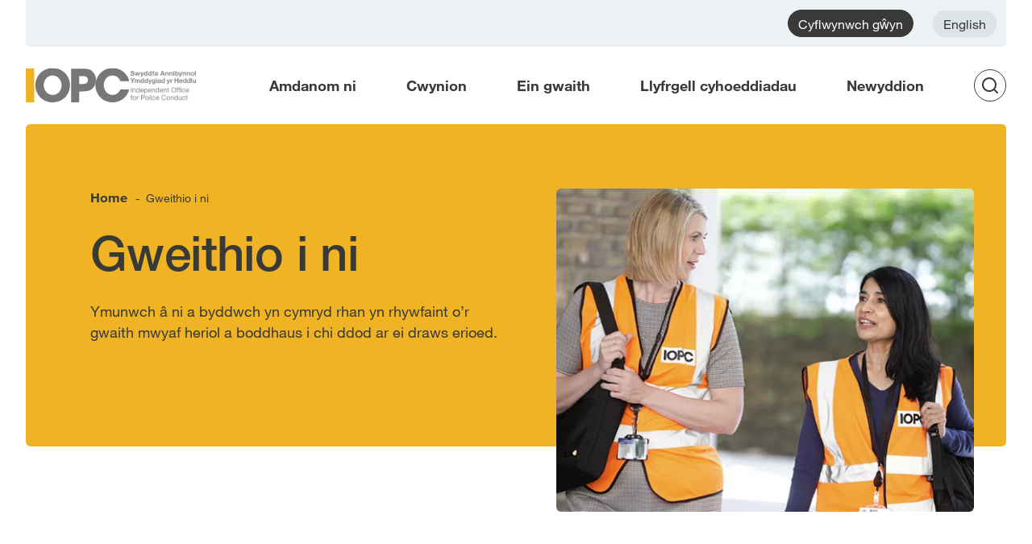

--- FILE ---
content_type: text/html; charset=UTF-8
request_url: https://www.policeconduct.gov.uk/cy/working-for-us
body_size: 11705
content:
<!DOCTYPE html>
<html lang="cy" dir="ltr">
  <head>
    <meta charset="utf-8" />
<meta name="Generator" content="Drupal 10 (https://www.drupal.org)" />
<meta name="MobileOptimized" content="width" />
<meta name="HandheldFriendly" content="true" />
<meta name="viewport" content="width=device-width, initial-scale=1.0" />
<link rel="icon" href="/themes/custom/iopc/favicon.ico" type="image/vnd.microsoft.icon" />
<link rel="alternate" hreflang="en" href="https://www.policeconduct.gov.uk/working-for-us" />
<link rel="alternate" hreflang="cy" href="https://www.policeconduct.gov.uk/cy/working-for-us" />
<link rel="canonical" href="https://www.policeconduct.gov.uk/cy/working-for-us" />
<link rel="shortlink" href="https://www.policeconduct.gov.uk/cy/node/16" />

    <title>Gweithio i ni | Independent Office for Police Conduct (IOPC)</title>
    <link rel="stylesheet" media="all" href="/core/modules/system/css/components/align.module.css?t5ibld" />
<link rel="stylesheet" media="all" href="/core/modules/system/css/components/fieldgroup.module.css?t5ibld" />
<link rel="stylesheet" media="all" href="/core/modules/system/css/components/container-inline.module.css?t5ibld" />
<link rel="stylesheet" media="all" href="/core/modules/system/css/components/clearfix.module.css?t5ibld" />
<link rel="stylesheet" media="all" href="/core/modules/system/css/components/details.module.css?t5ibld" />
<link rel="stylesheet" media="all" href="/core/modules/system/css/components/hidden.module.css?t5ibld" />
<link rel="stylesheet" media="all" href="/core/modules/system/css/components/item-list.module.css?t5ibld" />
<link rel="stylesheet" media="all" href="/core/modules/system/css/components/js.module.css?t5ibld" />
<link rel="stylesheet" media="all" href="/core/modules/system/css/components/nowrap.module.css?t5ibld" />
<link rel="stylesheet" media="all" href="/core/modules/system/css/components/position-container.module.css?t5ibld" />
<link rel="stylesheet" media="all" href="/core/modules/system/css/components/reset-appearance.module.css?t5ibld" />
<link rel="stylesheet" media="all" href="/core/modules/system/css/components/resize.module.css?t5ibld" />
<link rel="stylesheet" media="all" href="/core/modules/system/css/components/system-status-counter.css?t5ibld" />
<link rel="stylesheet" media="all" href="/core/modules/system/css/components/system-status-report-counters.css?t5ibld" />
<link rel="stylesheet" media="all" href="/core/modules/system/css/components/system-status-report-general-info.css?t5ibld" />
<link rel="stylesheet" media="all" href="/core/modules/system/css/components/tablesort.module.css?t5ibld" />
<link rel="stylesheet" media="all" href="/modules/custom/ckeditor5_multilevel/css/multilevel.css?t5ibld" />
<link rel="stylesheet" media="all" href="/modules/custom/ckeditor5_nested_bullets/css/nested-bullets.css?t5ibld" />
<link rel="stylesheet" media="all" href="/modules/contrib/paragraphs/css/paragraphs.unpublished.css?t5ibld" />
<link rel="stylesheet" media="all" href="/themes/custom/iopc/asset_dist/components/accordion/accordion.css?t5ibld" />
<link rel="stylesheet" media="all" href="/themes/custom/iopc/asset_dist/components/ck-generic/ck-generic.css?t5ibld" />
<link rel="stylesheet" media="all" href="/themes/custom/iopc/asset_dist/components/cta-banner/cta-banner.css?t5ibld" />
<link rel="stylesheet" media="all" href="/themes/custom/iopc/asset_dist/app.css?t5ibld" />
<link rel="stylesheet" media="all" href="/themes/custom/iopc/asset_dist/components/iopc-list/iopc-list.css?t5ibld" />
<link rel="stylesheet" media="all" href="/themes/custom/iopc/asset_dist/components/landing-hero-2/landing-hero-2.css?t5ibld" />
<link rel="stylesheet" media="all" href="/themes/custom/iopc/asset_dist/components/landing-page/landing-page.css?t5ibld" />
<link rel="stylesheet" media="all" href="/themes/custom/iopc/asset_dist/components/related-content/related-content.css?t5ibld" />
<link rel="stylesheet" media="all" href="/themes/custom/iopc/asset_dist/components/related-teaser/related-teaser.css?t5ibld" />

    
    
    <script id="before-gtag-script" type="text/javascript">
      window.dataLayer = window.dataLayer || [];
      function gtag(){
        dataLayer.push(arguments);
      }
      gtag('consent', 'default', {
        'ad_storage': 'denied',
        'analytics_storage': 'denied'
      });
    </script>
    <script src="https://www.googletagmanager.com/gtag/js?id=G-RKH0GET1Q6" async="async" type="text/javascript"></script>
    <script id="after-gtag-script" type="text/javascript">
      window.dataLayer = window.dataLayer || [];
      function gtag(){
        dataLayer.push(arguments);
      }
      gtag('js', new Date());
      gtag('config', 'G-RKH0GET1Q6');
    </script>
  </head>
  <body>
        <a href="#main" class="visually-hidden focusable skip-link">
      Skip to main content
    </a>
    <a id="skip-to-menu" href="#main-menu" class="visually-hidden focusable skip-link skip-link--menu">
      Skip to main menu
    </a>
    
      <div class="dialog-off-canvas-main-canvas" data-off-canvas-main-canvas>
    <div class="layout-container">

  <header class="header">
  
  <div class="top-bar">

    <div class="container">
      <div class="top-bar__wrapper">
        <a id="submit-complaint" class="utility-nav utility-nav--complaint" href="/cy/complaints/submit-a-complaint" role="button">
          Cyflwynwch gŵyn
        </a>
        <div class="language-switcher-language-url" role="navigation">
  
    
      <ul class="links language-links"><li data-drupal-link-system-path="node/16" class="is-active" aria-current="page"><a href="/working-for-us" class="language-link utility-nav utility-nav--lang" lang="en" hreflang="en" data-drupal-link-system-path="node/16">English</a></li></ul>
  </div>

      </div>
    </div>

  </div>

  <div class="container">

    <div class="header-wrapper">

      <div class="header-wrapper__logo">
        <a href="/cy" id="logo-link" class="header-logo">
          <img class="header-logo__logo" src="/themes/custom/iopc/asset_dist/images/iopc-logo.svg" alt="Independent Office for Police Conduct (IOPC)  Homepage"/>
                      <img class="header-logo__text header-logo__text--cy" src="/themes/custom/iopc/asset_dist/images/iopc-logo-text-cy.png" alt=""/>
            
        </a>
      </div>

      <div class="menu-container">

        <nav aria-label="Main" class="main-menu-wrapper" id="main-menu">
          

    
  
    
          <ul class="main-menu">
        
                  <li class="main-menu__item" data-has-submenu='true'>
          <a href="/cy/about-us" class="main-menu__link" data-drupal-link-system-path="node/31">Amdanom ni</a>
          <button class="submenu-toggle submenu-toggle--open" aria-haspopup="true" aria-expanded="false">
            <svg class="icon submenu-toggle__icon" aria-hidden="true">
              <use xlink:href="/themes/custom/iopc/asset_dist/images/icons/symbol-defs.svg#icon-arrow-right"></use>
            </svg>
            <span class="sr-only submenu-toggle__label">Amdanom ni submenu</span>
            <span class="submenu-toggle__label-back">Back to main menu</span>
          </button>
          <div class="main-menu__submenu-wrapper">
            <button class="submenu-toggle submenu-toggle--close" aria-haspopup="true" aria-expanded="false">
              <svg class="icon submenu-toggle__icon" aria-hidden="true">
                <use xlink:href="/themes/custom/iopc/asset_dist/images/icons/symbol-defs.svg#icon-arrow-right"></use>
              </svg>
              <span class="sr-only submenu-toggle__label">Amdanom ni submenu</span>
              <span class="submenu-toggle__label-back">Back to main menu</span>
            </button>
            
    
  
    
          <ul class="main-menu-submenu main-menu__submenu">
		    
                  <li class="main-menu-submenu__item">
          <a href="/cy/about-us/what-we-do" class="main-menu-submenu__link" data-drupal-link-system-path="node/34">Yr hyn a wnawn</a>
        </li>
                        <li class="main-menu-submenu__item">
          <a href="/cy/about-us/our-independence-and-governance" class="main-menu-submenu__link" data-drupal-link-system-path="node/35">Ein hannibyniaeth a&#039;n llywodraethiant</a>
        </li>
                        <li class="main-menu-submenu__item">
          <a href="/cy/about-us/our-people" class="main-menu-submenu__link" data-drupal-link-system-path="node/36">Ein pobl</a>
        </li>
                        <li class="main-menu-submenu__item">
          <a href="/cy/about-us/engaging-with-communities" class="main-menu-submenu__link" data-drupal-link-system-path="node/37">Ymgysylltu â chymunedau</a>
        </li>
                        <li class="main-menu-submenu__item">
          <a href="/cy/about-us/our-strategy-and-performance" class="main-menu-submenu__link" data-drupal-link-system-path="node/38">Ein strategaeth a&#039;n perfformiad</a>
        </li>
              </ul>
  

          </div>
          
        </li>
                        <li class="main-menu__item" data-has-submenu='true'>
          <a href="/cy/complaints" class="main-menu__link" data-drupal-link-system-path="node/25">Cwynion</a>
          <button class="submenu-toggle submenu-toggle--open" aria-haspopup="true" aria-expanded="false">
            <svg class="icon submenu-toggle__icon" aria-hidden="true">
              <use xlink:href="/themes/custom/iopc/asset_dist/images/icons/symbol-defs.svg#icon-arrow-right"></use>
            </svg>
            <span class="sr-only submenu-toggle__label">Cwynion submenu</span>
            <span class="submenu-toggle__label-back">Back to main menu</span>
          </button>
          <div class="main-menu__submenu-wrapper">
            <button class="submenu-toggle submenu-toggle--close" aria-haspopup="true" aria-expanded="false">
              <svg class="icon submenu-toggle__icon" aria-hidden="true">
                <use xlink:href="/themes/custom/iopc/asset_dist/images/icons/symbol-defs.svg#icon-arrow-right"></use>
              </svg>
              <span class="sr-only submenu-toggle__label">Cwynion submenu</span>
              <span class="submenu-toggle__label-back">Back to main menu</span>
            </button>
            
    
  
    
          <ul class="main-menu-submenu main-menu__submenu">
		    
                  <li class="main-menu-submenu__item">
          <a href="/cy/complaints/guide-to-complaints-process" class="main-menu-submenu__link" data-drupal-link-system-path="node/40">Canllaw i&#039;r broses gwyno</a>
        </li>
                        <li class="main-menu-submenu__item">
          <a href="/cy/complaints/submit-a-complaint" class="main-menu-submenu__link" data-drupal-link-system-path="node/24">Cyflwyno cwyn</a>
        </li>
                        <li class="main-menu-submenu__item">
          <a href="/cy/complaints/reviews-and-appeals" class="main-menu-submenu__link" data-drupal-link-system-path="node/41">Adolygiadau ac apeliadau</a>
        </li>
                        <li class="main-menu-submenu__item">
          <a href="/cy/complaints/information-for-police" class="main-menu-submenu__link" data-drupal-link-system-path="node/51">Gwybodaeth i&#039;r heddlu</a>
        </li>
              </ul>
  

          </div>
          
        </li>
                        <li class="main-menu__item" data-has-submenu='true'>
          <a href="/cy/our-work" class="main-menu__link" data-drupal-link-system-path="node/27">Ein gwaith</a>
          <button class="submenu-toggle submenu-toggle--open" aria-haspopup="true" aria-expanded="false">
            <svg class="icon submenu-toggle__icon" aria-hidden="true">
              <use xlink:href="/themes/custom/iopc/asset_dist/images/icons/symbol-defs.svg#icon-arrow-right"></use>
            </svg>
            <span class="sr-only submenu-toggle__label">Ein gwaith submenu</span>
            <span class="submenu-toggle__label-back">Back to main menu</span>
          </button>
          <div class="main-menu__submenu-wrapper">
            <button class="submenu-toggle submenu-toggle--close" aria-haspopup="true" aria-expanded="false">
              <svg class="icon submenu-toggle__icon" aria-hidden="true">
                <use xlink:href="/themes/custom/iopc/asset_dist/images/icons/symbol-defs.svg#icon-arrow-right"></use>
              </svg>
              <span class="sr-only submenu-toggle__label">Ein gwaith submenu</span>
              <span class="submenu-toggle__label-back">Back to main menu</span>
            </button>
            
    
  
    
          <ul class="main-menu-submenu main-menu__submenu">
		    
                  <li class="main-menu-submenu__item">
          <a href="/cy/our-work/investigations" class="main-menu-submenu__link" data-drupal-link-system-path="node/26">Ymchwiliadau</a>
        </li>
                        <li class="main-menu-submenu__item">
          <a href="/cy/our-work/key-areas-of-work" class="main-menu-submenu__link" data-drupal-link-system-path="node/28">Meysydd gwaith allweddol</a>
        </li>
                        <li class="main-menu-submenu__item">
          <a href="/cy/our-work/learning" class="main-menu-submenu__link" data-drupal-link-system-path="node/29">Dysgu</a>
        </li>
                        <li class="main-menu-submenu__item">
          <a href="/cy/our-work/research-and-statistics" class="main-menu-submenu__link" data-drupal-link-system-path="node/30">Ymchwil ac ystadegau</a>
        </li>
              </ul>
  

          </div>
          
        </li>
                        <li class="main-menu__item">
          <a href="/cy/publications-library" class="main-menu__link" data-drupal-link-system-path="node/32">Llyfrgell cyhoeddiadau</a>
        </li>
                        <li class="main-menu__item">
          <a href="/cy/news" class="main-menu__link" data-drupal-link-system-path="node/33">Newyddion</a>
        </li>
              </ul>
  



        </nav>

        <button id="menu-toggle" class="menu-toggle" aria-controls="main-menu" aria-expanded="false">
          <span class="menu-toggle__label menu-toggle__label--open">
            <svg class="icon menu-toggle__icon menu-toggle__icon--open" aria-hidden="true">
              <use xlink:href="/themes/custom/iopc/asset_dist/images/icons/symbol-defs.svg#icon-hamburger"></use>
            </svg>
            <span>
              <span class="sr-only">Open</span>
              Menu
            </span>
          </span>
          <span class="menu-toggle__label menu-toggle__label--close">
            <svg class="icon menu-toggle__icon menu-toggle__icon--close" aria-hidden="true">
              <use xlink:href="/themes/custom/iopc/asset_dist/images/icons/symbol-defs.svg#icon-close"></use>
            </svg>
            <span>
              Close<span class="sr-only">menu</span>
            </span>
          </span>
        </button>

        <div class="header-search">

          <button class="search-toggle" aria-expanded="false" aria-haspopup="true">

            <span class="search-toggle__icon">
              <svg class="icon search-toggle__icon-svg search-toggle__icon-svg--open" aria-hidden="true">
                <use xlink:href="/themes/custom/iopc/asset_dist/images/icons/symbol-defs.svg#icon-spyglass"></use>
              </svg>
              <svg class="icon search-toggle__icon-svg search-toggle__icon-svg--close" aria-hidden="true">
                <use xlink:href="/themes/custom/iopc/asset_dist/images/icons/symbol-defs.svg#icon-close"></use>
              </svg>
            </span>

            <span class="search-toggle__label search-toggle__label--open">
              <span class="sr-only">
                Open
              </span>
              <span class="search-toggle__label-text">Search</span>
            </span>

            <span class="search-toggle__label search-toggle__label--close">
              <span class="search-toggle__label-text">Close</span>
              <span class="sr-only">
                search
              </span>
            </span>

          </button>

          <form role="search" action="/search/content" method="get" class="search-popup">
            <label class="search-popup__label" for="keys">What are you looking for?</label>
            <div class="search-popup__input-container">
              <input class="search-popup__input" type="text" placeholder=" Search input" value="" name="keys" id="keys">
              <button class="search-popup__button">
                <span class="sr-only">
                  Search for
                </span>
                <svg class="icon search-popup__button-icon" aria-hidden="true">
                  <use xlink:href="/themes/custom/iopc/asset_dist/images/icons/symbol-defs.svg#icon-spyglass"></use>
                </svg>
              </button>
            </div>
          </form>

        </div>

      </div>

    </div>

  </div>

</header>

  <main id="main">

    <div class="layout-content">
        <div data-drupal-messages-fallback class="hidden"></div>
<div id="block-iopc-content">
  
    
      <article lang="cy" class="landing-page">

  <div class="container">
        
    <section class="landing-hero-2-section">
      <div class="landing-hero-2 landing-hero-2--ochre">

        <div class="landing-hero-2__content">
          <div class="landing-hero-2__breadcrumbs">
              <nav aria-label=Breadcrumb class="iopc-breadcrumbs">
    <ol itemscope itemtype="http://schema.org/BreadcrumbList" class="iopc-breadcrumbs__items">
              <li itemprop="itemListElement" itemscope itemtype="http://schema.org/ListItem" class="iopc-breadcrumbs__item">
                      <a itemprop="item" href="/cy" class="iopc-breadcrumbs__link">
              <span itemprop="name">Home</span>
              <meta itemprop="position" content="1"/>
            </a>
                          <span class="iopc-breadcrumbs__separator">-</span>
                              </li>
              <li itemprop="itemListElement" itemscope itemtype="http://schema.org/ListItem" class="iopc-breadcrumbs__item">
                      <span itemprop="name">Gweithio i ni</span>
            <meta itemprop="position" content="2"/>
                  </li>
          </ol>
  </nav>

  

          </div>
          <h1 class="landing-hero-2__title">  Gweithio i ni
</h1>
          <div class="landing-hero-2__subtitle">
              Ymunwch â ni a byddwch yn cymryd rhan yn rhywfaint o’r gwaith mwyaf heriol a boddhaus i chi ddod ar ei draws erioed.<br />

</div>
        </div>

        <div class="landing-hero-2__image-wrapper">
          <div class="landing-hero-2__image">
                    <picture>
                  <source srcset="/sites/default/files/styles/600_x_464_focal_/public/homepage-hero/20220426-600x450-KJ-ML-1437_0.png.webp?itok=cKfqaLY4 1x, /sites/default/files/styles/1200_x_928_focal_/public/homepage-hero/20220426-600x450-KJ-ML-1437_0.png.webp?itok=vZXJviHI 2x" media="all and (min-width: 576px)" type="image/webp" width="600" height="464"/>
              <source srcset="/sites/default/files/styles/535_x_415_focal_/public/homepage-hero/20220426-600x450-KJ-ML-1437_0.png.webp?itok=yFEALUlM 1x, /sites/default/files/styles/1070_x_830_focal_/public/homepage-hero/20220426-600x450-KJ-ML-1437_0.png.webp?itok=0vJJUaY5 2x" media="(min-width: 0px)" type="image/webp" width="535" height="415"/>
                  <img loading="eager" width="535" height="415" src="/sites/default/files/styles/535_x_415_focal_/public/homepage-hero/20220426-600x450-KJ-ML-1437_0.png.webp?itok=yFEALUlM" alt="" />

  </picture>






          </div>
        </div>

      </div>
    </section>

  



  </div>

  <div class="container container--small">
      <p>Rydym yn chwilio am bobl i gynnal ein gwerthoedd craidd, ac yn gyfnewid byddwn yn rhoi amgylchedd gwaith cefnogol a chynhwysol y gallwch ffynnu ynddo.</p><p>Mae ein rolau'n amrywiol iawn. Gallech fod yn ymdrin ag achosion cymhleth, proffil uchel yn aml, gan sicrhau bod gan ein gweithlu seilwaith TGCh effeithlon, yn adrodd am ddata allweddol, gan gyflawni rhaglenni i gefnogi datblygiad cydweithwyr neu ddatblygu strategaeth.</p><p>Beth bynnag yw eich rôl, byddwch yn ein helpu i adeiladu ymddiriedaeth a hyder mewn plismona.<br><br>Rydym wedi ymrwymo i'ch:<br>•&nbsp;&nbsp;&nbsp;&nbsp;eich trin yn deg, ag urddas a heb wahaniaethu<br>•&nbsp;&nbsp;&nbsp;&nbsp;eich gwerthuso'n deg a gwobrwyo'ch cyfraniad<br>•&nbsp;&nbsp;&nbsp;&nbsp;darparu amgylchedd gwaith iach a diogel<br>•&nbsp;&nbsp;&nbsp;&nbsp;rhoi cyfleoedd i chi a'ch cynorthwyo i gyflawni'ch potensial<br>•&nbsp;&nbsp;&nbsp;&nbsp;eich helpu i gydbwyso eich bywyd cartref a gwaith</p>    <img loading="lazy" class="wysiwyg-image wysiwyg-image--original" src="/sites/default/files/styles/original_max_width/public/image-cards/Working-for-Us-Logos-updated-welsh_0.png.webp?itok=zcv0cuST" width="1440" height="211" alt="Logos 'Gwobr efydd cyflogwr cynhwysol LGBTQ+ Stonewall 2024', 'Cyflogwr hyderus o ran anabledd' a 'Llofnodwr siarter Hil yn y gwaith rhwydwaith busnes cyfrifol y Tywysog'">






  </div>


    <section class="cta-banner">
  <div class="container">
    <div class="cta-banner-tile cta-banner-tile--ochre-40">
      <img class="cta-banner-tile__triangle-image" src="/themes/custom/iopc/asset_dist/images/triangle-cta.svg" alt="">
      <div class="cta-banner-tile__info">
        <h2 class="cta-banner-tile__title">  Porth Recriwtio
</h2>
        <span class="cta-banner-tile__summary">  Ymwelwch â&#039;n porth recriwtio i gael gwybod am ein swyddi gwag presennol
</span>
        <a href="https://chwilioamswydd.policeconduct.gov.uk/" class="cta-banner-tile__button">
          <span class="cta-banner-tile__button-title">Porth Recriwtio</span>
          <svg class="icon cta-banner-tile__button-icon" aria-hidden="true">
            <use xlink:href="/themes/custom/iopc/asset_dist/images/icons/symbol-defs.svg#icon-cta"></use>
          </svg>
        </a>
      </div>
    </div>
  </div>
</section>



     
      <section class="accordion-section">
        <div class="container">
          <div class="accordion-section__container accordion-section__container--slate-40">
                        <div class="accordion-section__wrapper">
            <div class="container--small">
              <h2 class= "accordion-section__title">  Buddion o weithio gyda ni
</h2>
            </div>
            </div>
                                <div class="accordion">
            <div class="container--small">
        <h3 class= "accordion__header">
          <button 
            class="accordion__trigger"  
            aria-expanded="false" 
            type="button" 
            aria-controls="accordion-1399" 
            id="accordion-id-1399">
            <span class="accordion__title">  Gweithio hybrid a hyblyg	 
</span> 
            <svg class="icon accordion__icon  accordion__icon--open" aria-hidden="true">
              <use xlink:href="/themes/custom/iopc/asset_dist/images/icons/symbol-defs.svg#icon-plus"></use>
            </svg>
            <svg class="icon accordion__icon accordion__icon--close" aria-hidden="true">
              <use xlink:href="/themes/custom/iopc/asset_dist/images/icons/symbol-defs.svg#icon-minus"></use>
            </svg>
          </button>
        </h3>

        <div class="accordion__content" role="region" id="accordion-1399" aria-labelledby="accordion-id-1399" hidden>
            <p>Mae gweithio hybrid yn golygu ein bod yn gallu rhoi cymysgedd o weithio o bell, wyneb yn wyneb ac ar safle ar waith. Ni ddylai neb ddisgwyl gweithio o bell trwy'r amser, ac ym mhob rôl mae angen am weithio ar y safle neu wyneb yn wyneb. Rydym ar hyn o bryd yn ymgynghori â’n cyrff ymgynghorol ynghylch newidiadau arfaethedig i’n polisi gweithio hybrid a fydd yn ei wneud yn ofynnol i’r holl staff weithio 20% o’u horiau cytundebol yn eu swyddfa (neu swyddfa arall am resymau busnes) o 1 Medi 2024 ac yn cynyddu i 40% o Ebrill 2025. Gall bresennoldeb yn y swyddfa gynnwys sesiynau hyfforddi wyneb yn wyneb, cyfarfodydd â rhanddeiliaid a theuluoedd, a mynychu digwyddiadau.</p><p>Mae gweithio hybrid hefyd yn cynnig llawer o fuddion gan gynnwys cefnogi diwylliant hyblyg, hyrwyddo morál ymhlith cydweithwyr, helpu lleihau ein hôl troed carbon, gwella lles a chynhyrchiant. Mae'r hyblygrwydd mae ein model gweithio yn ei gyflwyno yn ein helpu i gadw a denu gweithlu o'r ansawdd uchaf.</p><p>Yr hyn rydym yn ei gynnig:</p><ul><li>cymysgedd o weithio o bell, wyneb yn wyneb ac ar y safle.</li><li>opsiwn i brynu cyfarpar wedi'i gymeradwyo a hawlio yn ôl trwy dreuliau</li><li>coffïau Sgwrs - mae'r sgyrsiau anffurfiol ar-lein hyn yn helpu staff i gyfarfod â chydweithwyr yn ein hamgylchedd gwaith lle mae llai o gyfleoedd ar gyfer sgyrsiau swyddfa ad-hoc</li><li>oriau cywasgedig, oriau rhan amser, rhannu swyddi (os yn gymwys)</li></ul><p>Mae ein saith swyddfa wedi'u lleoli yn Birmingham, Caerdydd, Canol Llundain, Croydon, Sale, Wakefield a Warrington.</p><p>Mae amser mynychu swyddfa yn cynnwys hyfforddiant personol, cyfarfodydd â rhanddeiliaid a theuluoedd, a mynychu digwyddiadau.</p>

        </div>
      </div>
    </div>
  


        <div class="accordion">
            <div class="container--small">
        <h3 class= "accordion__header">
          <button 
            class="accordion__trigger"  
            aria-expanded="false" 
            type="button" 
            aria-controls="accordion-1400" 
            id="accordion-id-1400">
            <span class="accordion__title">  Hawl gwyliau ardderchog
</span> 
            <svg class="icon accordion__icon  accordion__icon--open" aria-hidden="true">
              <use xlink:href="/themes/custom/iopc/asset_dist/images/icons/symbol-defs.svg#icon-plus"></use>
            </svg>
            <svg class="icon accordion__icon accordion__icon--close" aria-hidden="true">
              <use xlink:href="/themes/custom/iopc/asset_dist/images/icons/symbol-defs.svg#icon-minus"></use>
            </svg>
          </button>
        </h3>

        <div class="accordion__content" role="region" id="accordion-1400" aria-labelledby="accordion-id-1400" hidden>
            <ul><li>27.5 diwrnod o wyliau blynyddol â thâl (gan gynyddu gyda gwasanaeth i 32.5 diwrnod)</li><li>Opsiynau i gario drosodd, prynu neu werthu gwyliau blynyddol</li><li>Gwyliau tadolaeth gwell</li></ul>

        </div>
      </div>
    </div>
  


        <div class="accordion">
            <div class="container--small">
        <h3 class= "accordion__header">
          <button 
            class="accordion__trigger"  
            aria-expanded="false" 
            type="button" 
            aria-controls="accordion-1401" 
            id="accordion-id-1401">
            <span class="accordion__title">  Cynllun Pensiynau&#039;r Gwasanaeth Sifil
</span> 
            <svg class="icon accordion__icon  accordion__icon--open" aria-hidden="true">
              <use xlink:href="/themes/custom/iopc/asset_dist/images/icons/symbol-defs.svg#icon-plus"></use>
            </svg>
            <svg class="icon accordion__icon accordion__icon--close" aria-hidden="true">
              <use xlink:href="/themes/custom/iopc/asset_dist/images/icons/symbol-defs.svg#icon-minus"></use>
            </svg>
          </button>
        </h3>

        <div class="accordion__content" role="region" id="accordion-1401" aria-labelledby="accordion-id-1401" hidden>
            <ul><li>Mynediad at Gynllun Pensiynau'r Gwasanaeth Sifil</li><li>Mae fersiynau'n cynnwys Alpha, Classic, Classic Plus, Nuvos, Premium. Mae cyfraniad SAYH yn dibynnu ar eich cyflog ac yn dechrau o 26.6%&nbsp;</li><li>Mae'r cyfrif pensiwn partneriaeth yn ddewis amgen i'r Cynllun Pensiwn Gwasanaeth Sifil ac mae'n cael ei reoli gan drydydd parti. Bydd SAYH yn talu cyfraniad perthynol i oedran o rhwng 8% a 14.75%. Os ydych yn penderfynu cyfrannu, bydd SAYH yn talu swm ychwanegol i gydweddu â'ch cyfraniad hyd at 3% o'ch enillion pensiynadwy.&nbsp;</li><li>Opsiwn i ychwanegu at eich pensiwn naill ai â chyfraniadau misol uwch o'ch cyflog neu dalu cyfandaliad</li></ul>

        </div>
      </div>
    </div>
  


        <div class="accordion">
            <div class="container--small">
        <h3 class= "accordion__header">
          <button 
            class="accordion__trigger"  
            aria-expanded="false" 
            type="button" 
            aria-controls="accordion-2304" 
            id="accordion-id-2304">
            <span class="accordion__title">  Hyfforddiant corfforaethol
</span> 
            <svg class="icon accordion__icon  accordion__icon--open" aria-hidden="true">
              <use xlink:href="/themes/custom/iopc/asset_dist/images/icons/symbol-defs.svg#icon-plus"></use>
            </svg>
            <svg class="icon accordion__icon accordion__icon--close" aria-hidden="true">
              <use xlink:href="/themes/custom/iopc/asset_dist/images/icons/symbol-defs.svg#icon-minus"></use>
            </svg>
          </button>
        </h3>

        <div class="accordion__content" role="region" id="accordion-2304" aria-labelledby="accordion-id-2304" hidden>
            <p>Rydym wedi ymrwymo i hyfforddi ein pobl i sicrhau eu bod yn hollol ymwybodol o bob polisi perthnasol a pham maen nhw'n bwysig i'n gwaith. Mae ein hyfforddiant cynefino corfforaethol ac urddas yn y gwaith yn orfodol i'r holl staff. Mae'n rhaid i bob rheolwr fod wedi mynychu ein hyfforddiant 'rheoli gweithlu amrywiol', yn ogystal â chwrs hyfforddfiant rheoli naw diwrnod a gynlluniwyd yn benodol ar ein cyfer ni.</p><p>Mae ein hymchwilwyr hefyd yn cael hyfforddiant arbennig sy'n cwmpasu meysydd fel cysylltu â theuluoedd, camdriniaeth ddomestig ac iechyd meddwl. Mae'n rhaid i'n holl ymchwilwyr a rheolwyr gwaith achos fynychu hyfforddiant wedi'i deilwra ar Ddeddf Cydraddoldeb 2010.</p>

        </div>
      </div>
    </div>
  


        <div class="accordion">
            <div class="container--small">
        <h3 class= "accordion__header">
          <button 
            class="accordion__trigger"  
            aria-expanded="false" 
            type="button" 
            aria-controls="accordion-1405" 
            id="accordion-id-1405">
            <span class="accordion__title">  Dysgu a datblygu wedi&#039;u teilwra ar eich cyfer chi
</span> 
            <svg class="icon accordion__icon  accordion__icon--open" aria-hidden="true">
              <use xlink:href="/themes/custom/iopc/asset_dist/images/icons/symbol-defs.svg#icon-plus"></use>
            </svg>
            <svg class="icon accordion__icon accordion__icon--close" aria-hidden="true">
              <use xlink:href="/themes/custom/iopc/asset_dist/images/icons/symbol-defs.svg#icon-minus"></use>
            </svg>
          </button>
        </h3>

        <div class="accordion__content" role="region" id="accordion-1405" aria-labelledby="accordion-id-1405" hidden>
            <ul><li>Hyfforddi</li><li>Mentora</li><li>Rhaglenni datblygu mewnol</li><li>Prentisiaethau, cymwysterau proffesiynol, ac achrediad</li><li>E-ddysgu</li><li>Hyfforddiant</li><li>Cysgodi</li><li>Secondiadau</li><li>Cyfle i arwain rhwydweithiau staff</li><li>Wythnos Dysgu yn y Gwaith</li><li>Perfformiad misol a thrafodaethau datblygiad â'ch rheolwr llinell</li></ul>

        </div>
      </div>
    </div>
  


        <div class="accordion">
            <div class="container--small">
        <h3 class= "accordion__header">
          <button 
            class="accordion__trigger"  
            aria-expanded="false" 
            type="button" 
            aria-controls="accordion-1409" 
            id="accordion-id-1409">
            <span class="accordion__title">  Cydraddoldeb, amrywiaeth a chynhwysiant
</span> 
            <svg class="icon accordion__icon  accordion__icon--open" aria-hidden="true">
              <use xlink:href="/themes/custom/iopc/asset_dist/images/icons/symbol-defs.svg#icon-plus"></use>
            </svg>
            <svg class="icon accordion__icon accordion__icon--close" aria-hidden="true">
              <use xlink:href="/themes/custom/iopc/asset_dist/images/icons/symbol-defs.svg#icon-minus"></use>
            </svg>
          </button>
        </h3>

        <div class="accordion__content" role="region" id="accordion-1409" aria-labelledby="accordion-id-1409" hidden>
            <ul><li>Dyddiad rhwydwaith staff</li><li>Rhaglen fentora o chwith&nbsp;</li><li>Gweithdai amrywiaeth a chynhwysiant yn ysgogi ymwybyddiaeth o nodweddion gwarchodedig, gyda siaradwyr mewnol ac allanol</li><li>Dathliad o ddigwyddiadau fel Pride, mis hanes LHDTC+, mis Hanes Du, mis Treftadaeth De Asia, Panel Ieuenctid SAYH, wythnos ymwybyddiaeth iechyd meddwl, Dyddiad Menopos y Byd, Dydd Gŵyl Dewi a llawer mwy</li><li>Paneli amrywiol ar gyfer asesiadau</li><li>Gwasanaeth cwnsela ar gyfer grwpiau wedi'u diogelu</li></ul>

        </div>
      </div>
    </div>
  


        <div class="accordion">
            <div class="container--small">
        <h3 class= "accordion__header">
          <button 
            class="accordion__trigger"  
            aria-expanded="false" 
            type="button" 
            aria-controls="accordion-1403" 
            id="accordion-id-1403">
            <span class="accordion__title">  Cymorth llesiant a gweithwyr
</span> 
            <svg class="icon accordion__icon  accordion__icon--open" aria-hidden="true">
              <use xlink:href="/themes/custom/iopc/asset_dist/images/icons/symbol-defs.svg#icon-plus"></use>
            </svg>
            <svg class="icon accordion__icon accordion__icon--close" aria-hidden="true">
              <use xlink:href="/themes/custom/iopc/asset_dist/images/icons/symbol-defs.svg#icon-minus"></use>
            </svg>
          </button>
        </h3>

        <div class="accordion__content" role="region" id="accordion-1403" aria-labelledby="accordion-id-1403" hidden>
            <p>Rydym yn seithfed allan o 105 o sefydliadau Gwasanaeth Sifil ar gyfer llesiant. Rydym yn darparu amrediad o gymorth i'n pobl i'w galluogi i siarad yn hyderus ac yn derbyn cymorth mewn cysylltiad â materion neu bryderon y gallant fod yn eu cael yn y gwaith neu gartref. Rydym hefyd yn annog staff i godi materion yn gyfrinachol naill ai'n ffurfiol neu'n anffurfiol trwy amrywiaeth o lwybrau.</p><p>Mae ein cymorth llesiant yn cynnwys:</p><ul><li>Llinell gymorth 24/7 gyfrinachol a gwasanaeth cwnsela am ddim</li><li>E-gwnsela LifeChat</li><li>Cefnogaeth Cymheiriaid Cymorth Gwytnwch Straen a Thrawma i Weithwyr - cynorthwyo staff yn dilyn bod yn agored i ddigwyddiadau trawmatig posibl ar straeniau bywyd a gwaith o ddydd i ddydd</li><li>Elusen ar gyfer Gweision Sifil - cynorthwyo Gweision Sifil y gorffennol a'r presennol, gan gynnig cymorth ymarferol, ariannol ac emosiynol.</li><li>Addasiadau rhesymol a phasbortau</li><li>Addasiadau gweithle</li></ul>

        </div>
      </div>
    </div>
  


        <div class="accordion">
            <div class="container--small">
        <h3 class= "accordion__header">
          <button 
            class="accordion__trigger"  
            aria-expanded="false" 
            type="button" 
            aria-controls="accordion-1408" 
            id="accordion-id-1408">
            <span class="accordion__title">  Grwpiau a rhwydweithiau staff
</span> 
            <svg class="icon accordion__icon  accordion__icon--open" aria-hidden="true">
              <use xlink:href="/themes/custom/iopc/asset_dist/images/icons/symbol-defs.svg#icon-plus"></use>
            </svg>
            <svg class="icon accordion__icon accordion__icon--close" aria-hidden="true">
              <use xlink:href="/themes/custom/iopc/asset_dist/images/icons/symbol-defs.svg#icon-minus"></use>
            </svg>
          </button>
        </h3>

        <div class="accordion__content" role="region" id="accordion-1408" aria-labelledby="accordion-id-1408" hidden>
            <p>Mae'n grwpiau a rhgwydweithiau staff yn cynnig cyngor a chymorth i gydweithwyr, yn ogystal ag i'r sefydliad yn ystod gwelliant parhaus:</p><ul><li>Mae'n grwpiau a rhgwydweithiau staff yn cynnig cyngor a chymorth i gydweithwyr, yn ogystal ag i'r sefydliad yn ystod gwelliant parhaus:</li><li>Rhwydweithiau Staff&nbsp;- Mae gennym chwe rhwydwaith staff. Mae pob un yn canolbwyntio ar nodwedd warchodedig mae'r gyfraith yn ei diogelu rhag gwahaniaethu. Mae'r rhwydweithiau yn cael eu rhedeg gan staff, ar gyfer staff.</li><li>Undeb Gwasanaethau Cyhoeddus a Masnachol (PCS)&nbsp;- Undeb ddemocrataidd sy'n cynrychioli aelodau o'r Gwasanaeth Sifil a'r llywodraeth</li></ul>

        </div>
      </div>
    </div>
  


        <div class="accordion">
            <div class="container--small">
        <h3 class= "accordion__header">
          <button 
            class="accordion__trigger"  
            aria-expanded="false" 
            type="button" 
            aria-controls="accordion-1406" 
            id="accordion-id-1406">
            <span class="accordion__title">  Cynllun prydlesu car
</span> 
            <svg class="icon accordion__icon  accordion__icon--open" aria-hidden="true">
              <use xlink:href="/themes/custom/iopc/asset_dist/images/icons/symbol-defs.svg#icon-plus"></use>
            </svg>
            <svg class="icon accordion__icon accordion__icon--close" aria-hidden="true">
              <use xlink:href="/themes/custom/iopc/asset_dist/images/icons/symbol-defs.svg#icon-minus"></use>
            </svg>
          </button>
        </h3>

        <div class="accordion__content" role="region" id="accordion-1406" aria-labelledby="accordion-id-1406" hidden>
            <ul><li>Gosod rhywfaint o'ch cyflog cyn iddo gael ei drethu yn gyfnewid am gar newydd sbon</li><li>Mae'n cynnig yswiriant, holl wasanaethu, cynnal a chadw ac atgyweiriadau, torri i lawr, MOT&nbsp;</li><li>Dim blaendal</li><li>Dim gwiriad credyd</li></ul>

        </div>
      </div>
    </div>
  


        <div class="accordion">
            <div class="container--small">
        <h3 class= "accordion__header">
          <button 
            class="accordion__trigger"  
            aria-expanded="false" 
            type="button" 
            aria-controls="accordion-1407" 
            id="accordion-id-1407">
            <span class="accordion__title">  Cynllun seiclo i&#039;r gwaith
</span> 
            <svg class="icon accordion__icon  accordion__icon--open" aria-hidden="true">
              <use xlink:href="/themes/custom/iopc/asset_dist/images/icons/symbol-defs.svg#icon-plus"></use>
            </svg>
            <svg class="icon accordion__icon accordion__icon--close" aria-hidden="true">
              <use xlink:href="/themes/custom/iopc/asset_dist/images/icons/symbol-defs.svg#icon-minus"></use>
            </svg>
          </button>
        </h3>

        <div class="accordion__content" role="region" id="accordion-1407" aria-labelledby="accordion-id-1407" hidden>
            <ul><li>Cyfle i brynu beic newydd sbon yn hollol ddi-dreth</li><li>Gallu arbed tua 30% o'r gost manwerthu</li></ul>

        </div>
      </div>
    </div>
  


        <div class="accordion">
            <div class="container--small">
        <h3 class= "accordion__header">
          <button 
            class="accordion__trigger"  
            aria-expanded="false" 
            type="button" 
            aria-controls="accordion-1404" 
            id="accordion-id-1404">
            <span class="accordion__title">  Siopa a gostyngiadau
</span> 
            <svg class="icon accordion__icon  accordion__icon--open" aria-hidden="true">
              <use xlink:href="/themes/custom/iopc/asset_dist/images/icons/symbol-defs.svg#icon-plus"></use>
            </svg>
            <svg class="icon accordion__icon accordion__icon--close" aria-hidden="true">
              <use xlink:href="/themes/custom/iopc/asset_dist/images/icons/symbol-defs.svg#icon-minus"></use>
            </svg>
          </button>
        </h3>

        <div class="accordion__content" role="region" id="accordion-1404" aria-labelledby="accordion-id-1404" hidden>
            <ul><li>Cyfle i fwynhau'r cartref ac electroneg diweddaraf mewn ffordd fwy fforddiadwy a ddarperir gan Vivup</li><li>Mynediad i aelodaeth Cyngor Chwaraeon y Gwasanaeth Sifil am ffi bach. Mae hyn yn cynnig gostyngiadau ar atyniadau, sioeau theatr, cyngherddau, gweithgareddau hamdden, digwyddiadau chwaraeon, sinema a rhagor</li></ul>

        </div>
      </div>
    </div>
  


        <div class="accordion">
            <div class="container--small">
        <h3 class= "accordion__header">
          <button 
            class="accordion__trigger"  
            aria-expanded="false" 
            type="button" 
            aria-controls="accordion-3785" 
            id="accordion-id-3785">
            <span class="accordion__title">  Polisi cynllun arian parod iechyd ‘Iechyd i Bawb’
</span> 
            <svg class="icon accordion__icon  accordion__icon--open" aria-hidden="true">
              <use xlink:href="/themes/custom/iopc/asset_dist/images/icons/symbol-defs.svg#icon-plus"></use>
            </svg>
            <svg class="icon accordion__icon accordion__icon--close" aria-hidden="true">
              <use xlink:href="/themes/custom/iopc/asset_dist/images/icons/symbol-defs.svg#icon-minus"></use>
            </svg>
          </button>
        </h3>

        <div class="accordion__content" role="region" id="accordion-3785" aria-labelledby="accordion-id-3785" hidden>
            <p>Mae pob un o’n staff yn cael y cyfle i gofrestru ar gyfer polisi cynllun arian parod iechyd ‘Iechyd i Bawb’.&nbsp;</p><p>Mae polisi cynllun arian parod iechyd yn gynllun y gall staff ymrwymo iddo ac yna yn gallu adennill llawer o gostau cysylltiedig ag iechyd (fel deintyddol, ffisio, aciwbigo, neu geiropractydd a chael mynediad at rai gwasanaethau sy'n gysylltiedig ag iechyd (er enghraifft, gwasanaeth meddyg teulu ar-lein) yn gyfnewid am bremiymau misol gostyngol.</p><p>&nbsp;</p>

        </div>
      </div>
    </div>
  



         </div>
       </div>
     </section>
  


        <section class="image-cards">
      <div class="container">
        <div class="image-cards__wrapper">
              
    <div class="image-card">
        <div>
  
  
  <div>
    <div class="visually-hidden">Image</div>
              <div>    <picture>
                  <source srcset="/sites/default/files/styles/676_x_auto/public/image-cards/20230504-1080x720-KP-GS-Bham-1L9A0551.png.webp?itok=7d_EXKVW 1x, /sites/default/files/styles/1352_x_auto/public/image-cards/20230504-1080x720-KP-GS-Bham-1L9A0551.png.webp?itok=KcSDpvGo 2x" media="(min-width: 0px)" type="image/webp" width="676" height="451"/>
                  <img loading="eager" width="676" height="451" class="image-card__image" src="/sites/default/files/styles/676_x_auto/public/image-cards/20230504-1080x720-KP-GS-Bham-1L9A0551.png.webp?itok=7d_EXKVW" alt="" />

  </picture>

</div>
          </div>

</div>


      <div class="image-card__content image-card__content--charcoal">
        <h2 class="image-card__title">  Eisiau dysgu rhagor am ein rolau ymchwiliadol?
</h2>
        <a class="image-card__cta" href="/cy/working-for-us/investigative-roles">
          <span class="image-card__cta__title">Swyddi ymchwiliadol</span>
          <svg class="icon image-card__cta__icon" aria-hidden="true">
            <use xlink:href="/themes/custom/iopc/asset_dist/images/icons/symbol-defs.svg#icon-cta"></use>
          </svg>
        </a>
      </div>
    </div>
  

    
    <div class="image-card">
        <div>
  
  
  <div>
    <div class="visually-hidden">Image</div>
              <div>    <picture>
                  <source srcset="/sites/default/files/styles/676_x_auto/public/image-cards/20230504-1080x720-media-jj-0857.png.webp?itok=o61_iAdG 1x, /sites/default/files/styles/1352_x_auto/public/image-cards/20230504-1080x720-media-jj-0857.png.webp?itok=wKxKdem0 2x" media="(min-width: 0px)" type="image/webp" width="676" height="451"/>
                  <img loading="eager" width="676" height="451" class="image-card__image" src="/sites/default/files/styles/676_x_auto/public/image-cards/20230504-1080x720-media-jj-0857.png.webp?itok=o61_iAdG" alt="Man at a computer" />

  </picture>

</div>
          </div>

</div>


      <div class="image-card__content image-card__content--ochre">
        <h2 class="image-card__title">  Diddordeb mewn cyfleoedd eraill i weithio i ni?
</h2>
        <a class="image-card__cta" href="/cy/working-for-us/other-roles">
          <span class="image-card__cta__title">Rolau eraill</span>
          <svg class="icon image-card__cta__icon" aria-hidden="true">
            <use xlink:href="/themes/custom/iopc/asset_dist/images/icons/symbol-defs.svg#icon-cta"></use>
          </svg>
        </a>
      </div>
    </div>
  


        </div>
      </div>
    </section>
  

     
      <section class="multiple-tiles">
        <div class="container">
          <div class="multiple-tiles__container">
                    <div class="tile tile--ochre-40">
      
      <h2 class="tile__title">
          Cwestiynau cyffredin

      </h2>

      <span class="tile__content">
          Dysgwch ragor am ymgeisio am rôl gyda ni a&#039;r broses o ddethol.

      </span>

      <div class="tile__cta">
          <a class="primary-cta" href="https://www.policeconduct.gov.uk/cy/frequently-asked-questions">
    <span class="primary-cta__title">Cwestiynau cyffredin</span>
    <svg class="icon primary-cta__icon" aria-hidden="true">
      <use xlink:href="/themes/custom/iopc/asset_dist/images/icons/symbol-defs.svg#icon-cta"></use>
    </svg>
  </a>

      </div>

    </div>
  
        <div class="tile tile--charcoal-40">
      
      <h2 class="tile__title">
          Ein gwaith

      </h2>

      <span class="tile__content">
          Ein nod yw sicrhau bod gan bawb hyder ac ymddiriedaeth yn system gwynion yr heddlu. Mae ein gwaith yn gymhleth ac rydym yn gyfrifol am ymchwiliadau, atgyfeiriadau, adolygiadau a throsolwg o system gwynion yr heddlu.

      </span>

      <div class="tile__cta">
          <a class="primary-cta" href="/cy/about-us/what-we-do">
    <span class="primary-cta__title">What we do</span>
    <svg class="icon primary-cta__icon" aria-hidden="true">
      <use xlink:href="/themes/custom/iopc/asset_dist/images/icons/symbol-defs.svg#icon-cta"></use>
    </svg>
  </a>

      </div>

    </div>
  
        <div class="tile tile--teal-40">
      
      <h2 class="tile__title">
          Cydraddoldeb ac amrywiaeth 

      </h2>

      <span class="tile__content">
          Rydym wedi ymrwymo i hyrwyddo cydraddoldeb a gwerthfawrogi amrywiaeth ym mhopeth a wnawn. Ein gweledigaeth yw bod, a chael ein gweld fel, arweinydd mewn cyflogaeth a gwasanaethau cynhwysol, gan ddangos yr ethos hwn ym mhopeth a wnawn.<br />


      </span>

      <div class="tile__cta">
          <a class="primary-cta" href="/cy/about-us/our-people/equality-and-diversity">
    <span class="primary-cta__title">Cydraddoldeb ac amrywiaeth </span>
    <svg class="icon primary-cta__icon" aria-hidden="true">
      <use xlink:href="/themes/custom/iopc/asset_dist/images/icons/symbol-defs.svg#icon-cta"></use>
    </svg>
  </a>

      </div>

    </div>
  

         </div>
       </div>
     </section>
  
        <section class="related-content">

      <div class="container container--small">
        <h2 class="related-content__title">  Cynnwys cysylltiedig
</h2>
      </div>

      <div class="container">
        <div class="iopc-list">
      <div class="iopc-list__item">
      <a class="related-teaser" href="/cy/publications/dewch-hadnabod-ni">

  <div class="related-teaser__info">
    <span class="related-teaser__type">Publication</span>
    <span class="related-teaser__date">16 Feb 2023</span>
  </div>

  <h3 class="related-teaser__title">Dewch i&#039;n hadnabod ni</h3>

  <div class="related-teaser__icon-container">
    <svg class="icon related-teaser__icon" aria-hidden="true">
      <use xlink:href="/themes/custom/iopc/asset_dist/images/icons/symbol-defs.svg#icon-cta"></use>
    </svg>
  </div>

</a>


    </div>
  </div>


      </div>

    </section>
  




  </article>

  

  </div>


    </div>
    
    
  </main>

  <footer class="footer">
  <div class="container">
    <div class="footer__top">
      <div class="footer__col-1">
        <a href="/cy" class="footer-logo">
          <span class="sr-only">Independent Office for Police Conduct (IOPC) Homepage</span>
          <img class="footer-logo__part-1" src="/themes/custom/iopc/asset_dist/images/iopc-logo-plain.svg" alt=" IOPC" aria-hidden="true">
          <img class="footer-logo__part-2" src="/themes/custom/iopc/asset_dist/images/iopc-logo-details.svg" alt=" Independent Office for Police Conduct" aria-hidden="true">
        </a>

        <ul class="social-list">
          <li class="social-list__item">
            <a href="https://twitter.com/policeconduct" class="social-list__link">
              <span class="sr-only">Follow us on twitter</span>
              <svg class="icon social-list__icon" aria-hidden="true">
                <use xlink:href="/themes/custom/iopc/asset_dist/images/icons/symbol-defs.svg#icon-twitter"></use>
              </svg>
            </a>
          </li>
          <li class="social-list__item">
            <a href="https://www.instagram.com/policeconduct/" class="social-list__link">
              <span class="sr-only">Follow us on instagram</span>
              <svg class="icon social-list__icon" aria-hidden="true">
                <use xlink:href="/themes/custom/iopc/asset_dist/images/icons/symbol-defs.svg#icon-instagram"></use>
              </svg>
            </a>
          </li>
          <li class="social-list__item">
            <a href="https://uk.linkedin.com/company/iopc" class="social-list__link">
              <span class="sr-only">Follow us on linkedin</span>
              <svg class="icon social-list__icon" aria-hidden="true">
                <use xlink:href="/themes/custom/iopc/asset_dist/images/icons/symbol-defs.svg#icon-linkedin"></use>
              </svg>
            </a>
          </li>
        </ul>
      </div>

      <div class="footer__col-2">
        <a href="/cy/contact-us" class="contact-button">
          <span class="contact-button__title">
            Cysylltwch â ni
          </span>
          <svg class="icon contact-button__icon" aria-hidden="true">
            <use xlink:href="/themes/custom/iopc/asset_dist/images/icons/symbol-defs.svg#icon-cta"></use>
          </svg>
        </a>

        <button id="cookie-control-button" class="cookie-control-button">
          <span class="cookie-control-button__title">
            Cookie Control
          </span>
        </button>
      </div>

      <div class="footer__col-3">
        <nav aria-label="Site links" id="footer-menu">
          
              <ul class="footer-menu">
              <li class="footer-menu__item">
        <a href="/cy/accessibility" class="footer-menu__link" data-drupal-link-system-path="node/19">Datganiad hygyrchedd</a>
              </li>
          <li class="footer-menu__item">
        <a href="/cy/easy-read" class="footer-menu__link" data-drupal-link-system-path="node/15">Hawdd i&#039;w ddarllen</a>
              </li>
          <li class="footer-menu__item">
        <a href="/cy/working-for-us" class="footer-menu__link is-active" data-drupal-link-system-path="node/16" aria-current="page">Gweithio i ni</a>
              </li>
          <li class="footer-menu__item">
        <a href="/cy/frequently-asked-questions" class="footer-menu__link" data-drupal-link-system-path="node/17">Cwestiynau Cyffredin</a>
              </li>
          <li class="footer-menu__item">
        <a href="/cy/information-requests" class="footer-menu__link" data-drupal-link-system-path="node/18">Gofyn am wybodaeth</a>
              </li>
          <li class="footer-menu__item">
        <a href="/cy/copyright" class="footer-menu__link" data-drupal-link-system-path="node/20">Hawlfraint ac ymwadiad</a>
              </li>
          <li class="footer-menu__item">
        <a href="/cy/privacynotice" class="footer-menu__link" data-drupal-link-system-path="node/21">Hysbysiad preifatrwydd a chwcis</a>
              </li>
          <li class="footer-menu__item">
        <a href="/cy/translation-disclaimer" class="footer-menu__link" data-drupal-link-system-path="node/22">Ymwadiad cyfieithiad</a>
              </li>
        </ul>
  


        </nav>
      </div>

    </div>
    <div class="footer__bottom">
      <div class="footer__bottom-left">
        <img class="copyright__logo" src="/themes/custom/iopc/asset_dist/images/ogl.svg" alt="">
        <span class="copyright__text">© IOPC 2023. Mae hwn wedi cael ei drwyddedu o dan Drwydded Llywodraeth Agored f3.0 ac eithrio lle nodir yn wahanol.</span>
      </div>
      <div class="footer__bottom-right">
        <a href="/about-us/our-independence-and-governance/governance/customer-service-excellence" class="cse-link">
          <img src="/themes/custom/iopc/asset_dist/images/cse.svg" alt="© IOPC 2023. Mae hwn wedi cael ei drwyddedu o dan Drwydded Llywodraeth Agored f3.0 ac eithrio lle nodir yn wahanol.">
        </a>
      </div>
    </div>
  </div>
</footer>

</div>
  </div>

    
    <script type="application/json" data-drupal-selector="drupal-settings-json">{"path":{"baseUrl":"\/","pathPrefix":"cy\/","currentPath":"node\/16","currentPathIsAdmin":false,"isFront":false,"currentLanguage":"cy","civiccookiecontrol_path":"modules\/contrib\/civicccookiecontrol"},"pluralDelimiter":"\u0003","suppressDeprecationErrors":true,"civiccookiecontrol":"{\u0022apiKey\u0022:\u00221e148886b6c20e99798210e5cbd6e6345a8cb893\u0022,\u0022product\u0022:\u0022PRO_MULTISITE\u0022,\u0022logConsent\u0022:false,\u0022consentCookieExpiry\u0022:90,\u0022encodeCookie\u0022:true,\u0022subDomains\u0022:true,\u0022notifyOnce\u0022:true,\u0022rejectButton\u0022:true,\u0022toggleType\u0022:\u0022slider\u0022,\u0022closeStyle\u0022:\u0022icon\u0022,\u0022settingsStyle\u0022:\u0022button\u0022,\u0022initialState\u0022:\u0022OPEN\u0022,\u0022layout\u0022:\u0022POPUP\u0022,\u0022position\u0022:\u0022LEFT\u0022,\u0022theme\u0022:\u0022LIGHT\u0022,\u0022necessaryCookies\u0022:[],\u0022optionalCookies\u0022:[{\u0022name\u0022:\u0022Analytics\u0022,\u0022label\u0022:\u0022Analytical cookies\u0022,\u0022description\u0022:\u0022\u003Cp\u003EAnalytical cookies help us to improve our website by collecting and reporting information on its usage.\u003C\/p\u003E\u0022,\u0022cookies\u0022:[\u0022_ga\u0022,\u0022_gid\u0022,\u0022_gat\u0022,\u0022_gac_gb_*\u0022,\u0022ga_*\u0022,\u0022__utma\u0022,\u0022__utmt\u0022,\u0022__utmb\u0022,\u0022__utmc\u0022,\u0022__utmz\u0022,\u0022__utmv\u0022],\u0022onAccept\u0022:\u0022function(){gtag(\u0027consent\u0027, \u0027update\u0027, {\\r\\n\u0027ad_storage\u0027: \u0027granted\u0027,\\r\\n\u0027analytics_storage\u0027: \u0027granted\u0027\\r\\n});}\u0022,\u0022onRevoke\u0022:\u0022function(){gtag(\u0027consent\u0027, \u0027update\u0027, {\\r\\n\u0027ad_storage\u0027: \u0027denied\u0027,\\r\\n\u0027analytics_storage\u0027: \u0027denied\u0027\\r\\n});}\u0022,\u0022recommendedState\u0022:true,\u0022lawfulBasis\u0022:\u0022consent\u0022}],\u0022excludedCountries\u0022:[],\u0022debug\u0022:false,\u0022setInnerHTML\u0022:true,\u0022wrapInnerHTML\u0022:false,\u0022mode\u0022:\u0022GDPR\u0022,\u0022acceptBehaviour\u0022:\u0022all\u0022,\u0022closeOnGlobalChange\u0022:true,\u0022notifyDismissButton\u0022:true,\u0022sameSiteCookie\u0022:true,\u0022sameSiteValue\u0022:\u0022Strict\u0022,\u0022iabCMP\u0022:false,\u0022statement\u0022:{\u0022description\u0022:\u0022Before deciding \u0022,\u0022name\u0022:\u0022read more about our cookies\u0022,\u0022updated\u0022:\u002212\/06\/2023\u0022,\u0022url\u0022:\u0022https:\/\/www.policeconduct.gov.uk\/cy\/privacynotice\u0022},\u0022ccpaConfig\u0022:[],\u0022accessibility\u0022:{\u0022accessKey\u0022:\u0022C\u0022,\u0022highlightFocus\u0022:true,\u0022overlay\u0022:true,\u0022outline\u0022:false,\u0022disableSiteScrolling\u0022:false},\u0022text\u0022:{\u0022title\u0022:\u0022This site uses cookies to store information on your computer.\u0022,\u0022intro\u0022:\u0022\u003Cp\u003ESome of these cookies are essential to make our site work and others help us to improve by giving us some insight into how the site is being used.\u003C\/p\u003E\u0022,\u0022acceptRecommended\u0022:\u0022Accept Recommended Settings\u0022,\u0022acceptSettings\u0022:\u0022I Accept\u0022,\u0022rejectSettings\u0022:\u0022I Do Not Accept\u0022,\u0022necessaryTitle\u0022:\u0022Necessary Cookies\u0022,\u0022necessaryDescription\u0022:\u0022\u003Cp\u003ENecessary cookies enable core functionality. The website cannot function properly without these cookies, and can only be disabled by changing your browser preferences.\u003C\/p\u003E\u0022,\u0022thirdPartyTitle\u0022:\u0022Warning: Some cookies require your attention.\u0022,\u0022thirdPartyDescription\u0022:\u0022\u003Cp\u003EConsent for the following cookies could not be automatically revoked. Please follow the link(s) below to opt out manually.\u003C\/p\u003E\u0022,\u0022on\u0022:\u0022Yes\u0022,\u0022off\u0022:\u0022No\u0022,\u0022notifyTitle\u0022:\u0022Your choice regarding cookies on this site\u0022,\u0022notifyDescription\u0022:\u0022\u003Cp\u003EWe use cookies to optimise site functionality and give you the best possible experience.\u003C\/p\u003E\u0022,\u0022accept\u0022:\u0022I Accept\u0022,\u0022reject\u0022:\u0022I Reject\u0022,\u0022settings\u0022:\u0022Cookie Preferences\u0022,\u0022closeLabel\u0022:\u0022Close\u0022,\u0022cornerButton\u0022:\u0022Set cookie preferences.\u0022,\u0022landmark\u0022:\u0022Cookie preferences.\u0022,\u0022showVendors\u0022:\u0022Show vendors within this category\u0022,\u0022thirdPartyCookies\u0022:\u0022This vendor may set third party cookies.\u0022,\u0022readMore\u0022:\u0022Read more\u0022},\u0022branding\u0022:{\u0022fontSizeTitle\u0022:\u0022em\u0022,\u0022fontSize\u0022:\u0022em\u0022,\u0022buttonIconWidth\u0022:\u002232px\u0022,\u0022buttonIconHeight\u0022:\u0022px\u0022,\u0022removeIcon\u0022:true,\u0022rejectText\u0022:null,\u0022rejectBackground\u0022:\u0022\u0022,\u0022closeText\u0022:\u0022\u0022,\u0022closeBackground\u0022:\u0022\u0022,\u0022notifyFontColor\u0022:\u0022\u0022,\u0022notifyBackgroundColor \u0022:\u0022\u0022},\u0022locales\u0022:[],\u0022locale\u0022:\u0022cy\u0022}","user":{"uid":0,"permissionsHash":"3aeee647bfd90b2c9e1aaa60d24bce4837bb8c0e69716f6e55898237c3de5fc1"}}</script>
<script src="/core/assets/vendor/jquery/jquery.min.js?v=3.7.1"></script>
<script src="/core/assets/vendor/once/once.min.js?v=1.0.1"></script>
<script src="/core/misc/drupalSettingsLoader.js?v=10.5.2"></script>
<script src="/core/misc/drupal.js?v=10.5.2"></script>
<script src="/core/misc/drupal.init.js?v=10.5.2"></script>
<script src="/modules/contrib/civicccookiecontrol/js/cookieControlSettings.js?t5ibld"></script>
<script src="https://cc.cdn.civiccomputing.com/9/cookieControl-9.x.min.js"></script>
<script src="/core/assets/vendor/ckeditor5/ckeditor5-dll/ckeditor5-dll.js?v=45.2.0"></script>
<script src="/modules/custom/ckeditor5_multilevel/js/ckeditor5_plugins/multilevel/src/index.js?t5ibld"></script>
<script src="/themes/custom/iopc/asset_dist/components/accordion/accordion.js?t5ibld"></script>
<script src="/themes/custom/iopc/asset_dist/app.js?v=1.8"></script>
<script src="/themes/custom/iopc/asset_dist/components/landing-page/landing-page.js?t5ibld"></script>

  </body>
</html>


--- FILE ---
content_type: text/css
request_url: https://www.policeconduct.gov.uk/modules/custom/ckeditor5_multilevel/css/multilevel.css?t5ibld
body_size: 751
content:
/* ML-Legal numbered lists styling - works in both editor and frontend */
/* Handles multiBlock format where content is wrapped in <p> tags */
/* Only applies to lists with .ml-legal or .ml-legal-simple classes */

/* ========================================= */
/* ML-Legal-Simple: Starts from 1. 2. 3.    */
/* ========================================= */

/* Level 1: 1. 2. 3. */
.ck-content ol.ml-legal-simple,
.ck-editor__editable ol.ml-legal-simple,
ol.ml-legal-simple.ml-legal-simple.ml-legal-simple {
  counter-reset: level1;
  list-style: none;
  padding-left: 0;
  margin-left: 2em;
}

.ck-content ol.ml-legal-simple > li,
.ck-editor__editable ol.ml-legal-simple > li,
ol.ml-legal-simple.ml-legal-simple.ml-legal-simple > li {
  counter-increment: level1;
  position: relative;
  margin: 0.2em 0;
  list-style: none;
}

.ck-content ol.ml-legal-simple > li::before,
.ck-editor__editable ol.ml-legal-simple > li::before,
ol.ml-legal-simple.ml-legal-simple.ml-legal-simple > li::before {
  content: counter(level1) ". ";
  position: absolute;
  left: -2em;
  width: 1.8em;
  text-align: right;
  font-weight: normal;
}

.ck-content ol.ml-legal-simple > li > p,
.ck-editor__editable ol.ml-legal-simple > li > p,
ol.ml-legal-simple.ml-legal-simple.ml-legal-simple > li > p {
  margin: 0;
  padding: 0;
}

/* Level 2: 1.1, 1.2, 1.3 */
.ck-content ol.ml-legal-simple ol,
ol.ml-legal-simple.ml-legal-simple ol {
  counter-reset: level2;
  list-style: none;
  padding-left: 0;
  margin-left: 2em;
  margin-top: 0.2em;
}

.ck-content ol.ml-legal-simple ol > li,
ol.ml-legal-simple.ml-legal-simple ol > li {
  counter-increment: level2;
  position: relative;
  list-style: none;
}

.ck-content ol.ml-legal-simple ol > li::before,
ol.ml-legal-simple.ml-legal-simple ol > li::before {
  content: counter(level1) "." counter(level2) " ";
  position: absolute;
  left: -2.5em;
  width: 2.3em;
  text-align: right;
  font-weight: normal;
}

.ck-content ol.ml-legal-simple ol > li > p,
ol.ml-legal-simple.ml-legal-simple ol > li > p {
  margin: 0;
  padding: 0;
}

/* Level 3: 1.1.1, 1.1.2, 1.1.3 */
.ck-content ol.ml-legal-simple ol ol,
ol.ml-legal-simple.ml-legal-simple ol ol {
  counter-reset: level3;
  padding-left: 0;
  margin-left: 2em;
  margin-top: 0.2em;
}

.ck-content ol.ml-legal-simple ol ol > li,
ol.ml-legal-simple.ml-legal-simple ol ol > li {
  counter-increment: level3;
  position: relative;
  list-style: none;
}

.ck-content ol.ml-legal-simple ol ol > li::before,
ol.ml-legal-simple.ml-legal-simple ol ol > li::before {
  content: counter(level1) "." counter(level2) "." counter(level3) " ";
  position: absolute;
  left: -3em;
  width: 2.8em;
  text-align: right;
  font-weight: normal;
}

.ck-content ol.ml-legal-simple ol ol > li > p,
ol.ml-legal-simple.ml-legal-simple ol ol > li > p {
  margin: 0;
  padding: 0;
}

/* Level 4: 1.1.1.1 */
.ck-content ol.ml-legal-simple ol ol ol,
ol.ml-legal-simple.ml-legal-simple ol ol ol {
  counter-reset: level4;
  padding-left: 0;
  margin-left: 2em;
  margin-top: 0.2em;
}

.ck-content ol.ml-legal-simple ol ol ol > li,
ol.ml-legal-simple.ml-legal-simple ol ol ol > li {
  counter-increment: level4;
  position: relative;
  list-style: none;
}

.ck-content ol.ml-legal-simple ol ol ol > li::before,
ol.ml-legal-simple.ml-legal-simple ol ol ol > li::before {
  content: counter(level1) "." counter(level2) "." counter(level3) "." counter(level4) " ";
  position: absolute;
  left: -3.5em;
  width: 3.3em;
  text-align: right;
  font-weight: normal;
}

.ck-content ol.ml-legal-simple ol ol ol > li > p,
ol.ml-legal-simple.ml-legal-simple ol ol ol > li > p {
  margin: 0;
  padding: 0;
}

/* Level 5: 1.1.1.1.1 */
.ck-content ol.ml-legal-simple ol ol ol ol,
ol.ml-legal-simple.ml-legal-simple ol ol ol ol {
  counter-reset: level5;
  padding-left: 0;
  margin-left: 2em;
  margin-top: 0.2em;
}

.ck-content ol.ml-legal-simple ol ol ol ol > li,
ol.ml-legal-simple.ml-legal-simple ol ol ol ol > li {
  counter-increment: level5;
  position: relative;
  list-style: none;
}

.ck-content ol.ml-legal-simple ol ol ol ol > li::before,
ol.ml-legal-simple.ml-legal-simple ol ol ol ol > li::before {
  content: counter(level1) "." counter(level2) "." counter(level3) "." counter(level4) "." counter(level5) " ";
  position: absolute;
  left: -4em;
  width: 3.8em;
  text-align: right;
  font-weight: normal;
}

.ck-content ol.ml-legal-simple ol ol ol ol > li > p,
ol.ml-legal-simple.ml-legal-simple ol ol ol ol > li > p {
  margin: 0;
  padding: 0;
}

/* Level 6: 1.1.1.1.1.1 */
.ck-content ol.ml-legal-simple ol ol ol ol ol,
ol.ml-legal-simple.ml-legal-simple ol ol ol ol ol {
  counter-reset: level6;
  padding-left: 0;
  margin-left: 2em;
  margin-top: 0.2em;
}

.ck-content ol.ml-legal-simple ol ol ol ol ol > li,
ol.ml-legal-simple.ml-legal-simple ol ol ol ol ol > li {
  counter-increment: level6;
  position: relative;
  list-style: none;
}

.ck-content ol.ml-legal-simple ol ol ol ol ol > li::before,
ol.ml-legal-simple.ml-legal-simple ol ol ol ol ol > li::before {
  content: counter(level1) "." counter(level2) "." counter(level3) "." counter(level4) "." counter(level5) "." counter(level6) " ";
  position: absolute;
  left: -4.5em;
  width: 4.3em;
  text-align: right;
  font-weight: normal;
}

.ck-content ol.ml-legal-simple ol ol ol ol ol > li > p,
ol.ml-legal-simple.ml-legal-simple ol ol ol ol ol > li > p {
  margin: 0;
  padding: 0;
}

/* ========================================= */
/* ML-Legal: Starts from 1.1, 1.2, 1.3      */
/* ========================================= */

/* Level 1: 1.1, 1.2, 1.3 (starts from 1.1 instead of 1.) */
.ck-content ol.ml-legal,
ol.ml-legal.ml-legal {
  counter-reset: level1 0 level2;
  list-style: none;
  padding-left: 0;
  margin-left: calc(var(--ml-width-1, 2.3em) + 0.2em);
  --ml-first-digit: "1";
}

.ck-content ol.ml-legal > li,
ol.ml-legal.ml-legal > li {
  counter-increment: level2;
  position: relative;
  margin: 0.2em 0;
  list-style: none;
}

.ck-content ol.ml-legal > li::before,
ol.ml-legal.ml-legal > li::before {
  content: var(--ml-first-digit) "." counter(level2) " ";
  position: absolute;
  left: calc(-1 * var(--ml-width-1, 2.3em) - 0.2em);
  width: var(--ml-width-1, 2.3em);
  text-align: right;
  font-weight: normal;
}

/* Remove default margins from paragraphs inside list items */
.ck-content ol.ml-legal > li > p,
ol.ml-legal.ml-legal > li > p {
  margin: 0;
  padding: 0;
}

/* Level 2: 1.1.1, 1.1.2, 1.1.3 */
.ck-content ol.ml-legal ol,
ol.ml-legal.ml-legal ol {
  counter-reset: level3;
  list-style: none;
  padding-left: 0;
  margin-left: 1.5em;
  margin-top: 0.2em;
}

.ck-content ol.ml-legal ol > li,
ol.ml-legal.ml-legal ol > li {
  counter-increment: level3;
  position: relative;
  list-style: none;
}

.ck-content ol.ml-legal ol > li::before,
ol.ml-legal.ml-legal ol > li::before {
  content: var(--ml-first-digit, "1") "." counter(level2) "." counter(level3) " ";
  position: absolute;
  left: calc(-1 * var(--ml-width-2, 2.8em) - 0.2em);
  width: var(--ml-width-2, 2.8em);
  text-align: right;
  font-weight: normal;
}

.ck-content ol.ml-legal ol > li > p,
ol.ml-legal.ml-legal ol > li > p {
  margin: 0;
  padding: 0;
}

/* Level 3: 1.1.1.1, 1.1.1.2, 1.1.1.3 */
.ck-content ol.ml-legal ol ol,
ol.ml-legal.ml-legal ol ol {
  counter-reset: level4;
  padding-left: 0;
  margin-left: 1.5em;
  margin-top: 0.2em;
}

.ck-content ol.ml-legal ol ol > li,
ol.ml-legal.ml-legal ol ol > li {
  counter-increment: level4;
  position: relative;
  list-style: none;
}

.ck-content ol.ml-legal ol ol > li::before,
ol.ml-legal.ml-legal ol ol > li::before {
  content: var(--ml-first-digit, "1") "." counter(level2) "." counter(level3) "." counter(level4) " ";
  position: absolute;
  left: calc(-1 * var(--ml-width-3, 4.3em) - 0.2em);
  width: var(--ml-width-3, 4.3em);
  text-align: right;
  font-weight: normal;
}

.ck-content ol.ml-legal ol ol > li > p,
ol.ml-legal.ml-legal ol ol > li > p {
  margin: 0;
  padding: 0;
}

/* Level 4: 1.1.1.1.1 */
.ck-content ol.ml-legal ol ol ol,
ol.ml-legal.ml-legal ol ol ol {
  counter-reset: level5;
  padding-left: 0;
  margin-left: 1.5em;
  margin-top: 0.2em;
}

.ck-content ol.ml-legal ol ol ol > li,
ol.ml-legal.ml-legal ol ol ol > li {
  counter-increment: level5;
  position: relative;
  list-style: none;
}

.ck-content ol.ml-legal ol ol ol > li::before,
ol.ml-legal.ml-legal ol ol ol > li::before {
  content: var(--ml-first-digit, "1") "." counter(level2) "." counter(level3) "." counter(level4) "." counter(level5) " ";
  position: absolute;
  left: calc(-1 * var(--ml-width-4, 5.3em) - 0.2em);
  width: var(--ml-width-4, 5.3em);
  text-align: right;
  font-weight: normal;
}

.ck-content ol.ml-legal ol ol ol > li > p,
ol.ml-legal.ml-legal ol ol ol > li > p {
  margin: 0;
  padding: 0;
}

/* Level 5: 1.1.1.1.1.1 */
.ck-content ol.ml-legal ol ol ol ol,
ol.ml-legal.ml-legal ol ol ol ol {
  counter-reset: level6;
  padding-left: 0;
  margin-left: 1.5em;
  margin-top: 0.2em;
}

.ck-content ol.ml-legal ol ol ol ol > li,
ol.ml-legal.ml-legal ol ol ol ol > li {
  counter-increment: level6;
  position: relative;
  list-style: none;
}

.ck-content ol.ml-legal ol ol ol ol > li::before,
ol.ml-legal.ml-legal ol ol ol ol > li::before {
  content: var(--ml-first-digit, "1") "." counter(level2) "." counter(level3) "." counter(level4) "." counter(level5) "." counter(level6) " ";
  position: absolute;
  left: calc(-1 * var(--ml-width-5, 6.3em) - 0.2em);
  width: var(--ml-width-5, 6.3em);
  text-align: right;
  font-weight: normal;
}

.ck-content ol.ml-legal ol ol ol ol > li > p,
ol.ml-legal.ml-legal ol ol ol ol > li > p {
  margin: 0;
  padding: 0;
}

/* Level 6: 1.1.1.1.1.1.1 */
.ck-content ol.ml-legal ol ol ol ol ol,
ol.ml-legal.ml-legal ol ol ol ol ol {
  counter-reset: level7;
  padding-left: 0;
  margin-left: 1.5em;
  margin-top: 0.2em;
}

.ck-content ol.ml-legal ol ol ol ol ol > li,
ol.ml-legal.ml-legal ol ol ol ol ol > li {
  counter-increment: level7;
  position: relative;
  list-style: none;
}

.ck-content ol.ml-legal ol ol ol ol ol > li::before,
ol.ml-legal.ml-legal ol ol ol ol ol > li::before {
  content: var(--ml-first-digit, "1") "." counter(level2) "." counter(level3) "." counter(level4) "." counter(level5) "." counter(level6) "." counter(level7) " ";
  position: absolute;
  left: calc(-1 * var(--ml-width-6, 7.3em) - 0.2em);
  width: var(--ml-width-6, 7.3em);
  text-align: right;
  font-weight: normal;
}

.ck-content ol.ml-legal ol ol ol ol ol > li > p,
ol.ml-legal.ml-legal ol ol ol ol ol > li > p {
  margin: 0;
  padding: 0;
}

/* Ensure proper indentation for nested lists */
.ck-content ol ul,
.ck-content ul ol {
  margin-left: 2em;
  margin-top: 0.5em;
  margin-bottom: 0.5em;
}

/* Bullets under numbered lists */
.ck-content ol ul {
  list-style-type: disc;
  padding-left: 1.5em;
}

/* Numbers under bullet lists */
.ck-content ul ol {
  list-style-type: decimal;
  padding-left: 1.5em;
}

/* Nested bullet variations */
.ck-content ul ul {
  list-style-type: circle;
  margin-left: 2em;
}

.ck-content ul ul ul {
  list-style-type: square;
}


--- FILE ---
content_type: text/css
request_url: https://www.policeconduct.gov.uk/modules/custom/ckeditor5_nested_bullets/css/nested-bullets.css?t5ibld
body_size: -260
content:
/* Editor and frontend styles - bullets inside numbered lists */
.ck-content ol.mixed-list > li > ul,
ol.mixed-list > li > ul {
  margin-left: 0 !important;
  padding-left: 20px !important;
}

.ck-content ol.mixed-list > li > ul > li,
ol.mixed-list > li > ul > li {
  list-style-type: disc !important;
  list-style-position: outside !important;
  margin-left: 0 !important;
  padding-left: 5px !important;
}

.ck-content ol.mixed-list > li > ul > li > ul > li,
ol.mixed-list > li > ul > li > ul > li {
  list-style-type: circle !important;
}

.ck-content ol.mixed-list > li > ul > li > ul > li > ul > li,
ol.mixed-list > li > ul > li > ul > li > ul > li {
  list-style-type: square !important;
}

/* Ensure bullets are visible */
.ck-content ol.mixed-list > li > ul > li::marker,
ol.mixed-list > li > ul > li::marker {
  color: currentColor !important;
}


--- FILE ---
content_type: text/css
request_url: https://www.policeconduct.gov.uk/themes/custom/iopc/asset_dist/components/accordion/accordion.css?t5ibld
body_size: 539
content:
@import url(https://fast.fonts.net/lt/1.css?apiType=css&c=635df464-5e5d-4907-9454-7380950ee11c&fontids=1488902,1488914,5383870);@font-face{font-family:iopc reg;src:url(../../fonts/46c659aa-5e7e-48f1-a8bf-13e3c36baa3b.woff2) format("woff2"),url(../../fonts/8e5737a2-66d4-4f56-9300-36df9b2668b6.woff) format("woff")}@font-face{font-family:iopc md;src:url(../../fonts/5b1fbd62-45dc-4433-a7df-a2b24a146411.woff2) format("woff2"),url(../../fonts/050b1948-f226-4d20-a65a-15d8ed031222.woff) format("woff")}@font-face{font-family:iopc bold;src:url(../../fonts/531c5a28-5575-4f58-96d4-a80f7b702d7b.woff2) format("woff2"),url(../../fonts/439c5962-f9fe-4eaf-a1f6-f41d42edba75.woff) format("woff")}.accordion-section{margin:60px auto}@media(min-width:992px){.accordion-section{margin:80px auto}}.accordion-section__container{border-radius:.3333333333rem;padding:4.4444444444rem .5555555556rem}@media(min-width:768px){.accordion-section__container{padding:4.4444444444rem 6.5rem}}.accordion-section__container--slate-40{background-color:#dce4e8}.accordion-section__container--slate-20{background-color:#edf1f3}.accordion-section__container--white{background-color:#fff}.accordion-section__wrapper{display:flex}@media(min-width:768px){.accordion-section__wrapper{justify-content:center;text-align:start}}.accordion-section__title{font-family:iopc md,sans-serif;font-size:1.6666666667rem;font-weight:400;line-height:2rem;padding-bottom:2.2222222222rem;padding-left:.5555555556rem;text-align:start}@media(min-width:768px){.accordion-section__title{font-size:2.1111111111rem;line-height:2.4444444444rem;padding-bottom:3.8888888889rem;padding-left:0}}.accordion{align-items:center;border-top:.0555555556rem solid #373a36;display:flex;flex-direction:column;padding:1.3333333333rem .5555555556rem}@media(min-width:768px){.accordion{padding:2.2222222222rem 0}}.accordion:last-child{border-bottom:.0555555556rem solid #373a36}.accordion__header{width:100%}.accordion__trigger{align-items:center;background:transparent;border:0;color:#373a36;display:flex;justify-content:space-between;padding:0;text-align:start;width:100%}.accordion__trigger:focus{outline:.1111111111rem solid #373a36;outline-offset:.1111111111rem}.accordion__trigger[aria-expanded=true] .accordion__icon--open{display:none}.accordion__trigger[aria-expanded=true] .accordion__icon--close{display:inline}.accordion__title{font-family:iopc bold,sans-serif;font-size:1.3333333333rem;font-weight:400;line-height:1.6666666667rem;margin-right:1.1111111111rem;word-wrap:break-word}@media(min-width:768px){.accordion__title{font-size:1.5555555556rem;line-height:1.8888888889rem}}.accordion__icon{flex:0 0 1.7777777778rem;font-size:1.7777777778rem}.accordion__icon.accordion__icon--close{display:none}.accordion__content{font-size:1rem;margin-top:1.3333333333rem}@media(min-width:768px){.accordion__content{margin-top:2.2222222222rem}}

--- FILE ---
content_type: text/css
request_url: https://www.policeconduct.gov.uk/themes/custom/iopc/asset_dist/components/ck-generic/ck-generic.css?t5ibld
body_size: 117
content:
@import url(https://fast.fonts.net/lt/1.css?apiType=css&c=635df464-5e5d-4907-9454-7380950ee11c&fontids=1488902,1488914,5383870);@font-face{font-family:iopc reg;src:url(../../fonts/46c659aa-5e7e-48f1-a8bf-13e3c36baa3b.woff2) format("woff2"),url(../../fonts/8e5737a2-66d4-4f56-9300-36df9b2668b6.woff) format("woff")}@font-face{font-family:iopc md;src:url(../../fonts/5b1fbd62-45dc-4433-a7df-a2b24a146411.woff2) format("woff2"),url(../../fonts/050b1948-f226-4d20-a65a-15d8ed031222.woff) format("woff")}@font-face{font-family:iopc bold;src:url(../../fonts/531c5a28-5575-4f58-96d4-a80f7b702d7b.woff2) format("woff2"),url(../../fonts/439c5962-f9fe-4eaf-a1f6-f41d42edba75.woff) format("woff")}.ck-generic-table{max-width:100%;overflow:auto}.ck-generic-table__table,.ck-generic-table__table td{word-break:normal}.ck-generic-link{background-image:linear-gradient(#373a36,#373a36);background-position:0 100%;background-repeat:no-repeat;background-size:0 .1111111111rem;color:#373a36;font-family:iopc bold,sans-serif;font-weight:400;text-decoration:none}.ck-generic-link:hover{background-size:100% .1111111111rem;transition:background-size .3s ease}.ck-generic-link:focus{outline:.1111111111rem solid #373a36;outline-offset:0}.ck-generic-link:hover{color:#5f615e}

--- FILE ---
content_type: text/css
request_url: https://www.policeconduct.gov.uk/themes/custom/iopc/asset_dist/components/cta-banner/cta-banner.css?t5ibld
body_size: 897
content:
@import url(https://fast.fonts.net/lt/1.css?apiType=css&c=635df464-5e5d-4907-9454-7380950ee11c&fontids=1488902,1488914,5383870);@font-face{font-family:iopc reg;src:url(../../fonts/46c659aa-5e7e-48f1-a8bf-13e3c36baa3b.woff2) format("woff2"),url(../../fonts/8e5737a2-66d4-4f56-9300-36df9b2668b6.woff) format("woff")}@font-face{font-family:iopc md;src:url(../../fonts/5b1fbd62-45dc-4433-a7df-a2b24a146411.woff2) format("woff2"),url(../../fonts/050b1948-f226-4d20-a65a-15d8ed031222.woff) format("woff")}@font-face{font-family:iopc bold;src:url(../../fonts/531c5a28-5575-4f58-96d4-a80f7b702d7b.woff2) format("woff2"),url(../../fonts/439c5962-f9fe-4eaf-a1f6-f41d42edba75.woff) format("woff")}.cta-banner{margin:60px auto}@media(min-width:992px){.cta-banner{margin:80px auto}}.cta-banner-tile{border-radius:.3333333333rem;min-height:24.2222222222rem;overflow:hidden;position:relative}@media(min-width:992px){.cta-banner-tile{align-items:center;display:flex;justify-content:center}}.cta-banner-tile--charcoal{background-color:#373a36;color:#fff}.cta-banner-tile--charcoal .cta-banner-tile__button{align-items:center;background:transparent;border:.0555555556rem solid #fff;border-radius:2.2222222222rem;color:#fff;cursor:pointer;display:inline-flex;flex-flow:row nowrap;font:18px/24px iopc bold,arial,sans-serif;gap:.3333333333rem;justify-content:space-between;padding:.6666666667rem .8888888889rem}.cta-banner-tile--charcoal .cta-banner-tile__button:hover{border-color:transparent;color:transparent}.cta-banner-tile--charcoal .cta-banner-tile__button__icon{font-size:1.3333333333rem;min-height:1.3333333333rem;min-width:1.3333333333rem}.cta-banner-tile--charcoal .cta-banner-tile__button{outline:none;position:relative}.cta-banner-tile--charcoal .cta-banner-tile__button:focus:before{border:.1111111111rem solid #f0b323;border-radius:2.22222rem;bottom:-.11111rem;content:"";left:-.11111rem;position:absolute;right:-.11111rem;top:-.11111rem}.cta-banner-tile--charcoal .cta-banner-tile__button:hover{background:#fff;color:#373a36}.cta-banner-tile--charcoal .cta-banner-tile__button:active{background:#d7d8d7;color:#373a36}.cta-banner-tile--slate-40{background-color:#dce4e8;color:#373a36}.cta-banner-tile--slate-40 .cta-banner-tile__triangle-image{filter:brightness(0) saturate(100%) invert(100%) sepia(0) saturate(2%) hue-rotate(154deg) brightness(101%) contrast(102%)}.cta-banner-tile--slate-40 .cta-banner-tile__button{align-items:center;background:#fff;border:.0555555556rem solid #373a36;border-radius:2.2222222222rem;color:#373a36;cursor:pointer;display:inline-flex;flex-flow:row nowrap;font:18px/24px iopc bold,arial,sans-serif;gap:.3333333333rem;justify-content:space-between;padding:.6666666667rem .8888888889rem}.cta-banner-tile--slate-40 .cta-banner-tile__button:hover{border-color:#fff}.cta-banner-tile--slate-40 .cta-banner-tile__button__icon{font-size:1.3333333333rem;min-height:1.3333333333rem;min-width:1.3333333333rem}.cta-banner-tile--slate-40 .cta-banner-tile__button{outline:none;position:relative}.cta-banner-tile--slate-40 .cta-banner-tile__button:focus:before{border:.1111111111rem solid #f0b323;border-radius:2.22222rem;bottom:-.11111rem;content:"";left:-.11111rem;position:absolute;right:-.11111rem;top:-.11111rem}.cta-banner-tile--slate-40 .cta-banner-tile__button:hover{background:#373a36;color:#fff}.cta-banner-tile--slate-40 .cta-banner-tile__button:active{background:#5f615e;color:#fff}.cta-banner-tile--ochre{background-color:#f0b323;color:#373a36}.cta-banner-tile--ochre .cta-banner-tile__triangle-image{filter:brightness(0) saturate(100%) invert(100%) sepia(0) saturate(2%) hue-rotate(154deg) brightness(101%) contrast(102%)}.cta-banner-tile--ochre .cta-banner-tile__button{align-items:center;background:#fff;border:.0555555556rem solid #373a36;border-radius:2.2222222222rem;color:#373a36;cursor:pointer;display:inline-flex;flex-flow:row nowrap;font:18px/24px iopc bold,arial,sans-serif;gap:.3333333333rem;justify-content:space-between;padding:.6666666667rem .8888888889rem}.cta-banner-tile--ochre .cta-banner-tile__button:hover{border-color:#fff}.cta-banner-tile--ochre .cta-banner-tile__button__icon{font-size:1.3333333333rem;min-height:1.3333333333rem;min-width:1.3333333333rem}.cta-banner-tile--ochre .cta-banner-tile__button{outline:none;position:relative}.cta-banner-tile--ochre .cta-banner-tile__button:focus:before{border:.1111111111rem solid #f0b323;border-radius:2.22222rem;bottom:-.11111rem;content:"";left:-.11111rem;position:absolute;right:-.11111rem;top:-.11111rem}.cta-banner-tile--ochre .cta-banner-tile__button:hover{background:#373a36;color:#fff}.cta-banner-tile--ochre .cta-banner-tile__button:active{background:#5f615e;color:#fff}.cta-banner-tile--ochre-40{background-color:#f9e1a7;color:#373a36}.cta-banner-tile--ochre-40 .cta-banner-tile__button{align-items:center;background:#fff;border:.0555555556rem solid #373a36;border-radius:2.2222222222rem;color:#373a36;cursor:pointer;display:inline-flex;flex-flow:row nowrap;font:18px/24px iopc bold,arial,sans-serif;gap:.3333333333rem;justify-content:space-between;padding:.6666666667rem .8888888889rem}.cta-banner-tile--ochre-40 .cta-banner-tile__button:hover{border-color:#fff}.cta-banner-tile--ochre-40 .cta-banner-tile__button__icon{font-size:1.3333333333rem;min-height:1.3333333333rem;min-width:1.3333333333rem}.cta-banner-tile--ochre-40 .cta-banner-tile__button{outline:none;position:relative}.cta-banner-tile--ochre-40 .cta-banner-tile__button:focus:before{border:.1111111111rem solid #f0b323;border-radius:2.22222rem;bottom:-.11111rem;content:"";left:-.11111rem;position:absolute;right:-.11111rem;top:-.11111rem}.cta-banner-tile--ochre-40 .cta-banner-tile__button:hover{background:#373a36;color:#fff}.cta-banner-tile--ochre-40 .cta-banner-tile__button:active{background:#5f615e;color:#fff}.cta-banner-tile__triangle-image{height:auto;left:-2.7777777778rem;max-width:none;position:absolute;transform:translateY(-30%);width:calc(11.11111rem + 10vw)}@media(min-width:992px){.cta-banner-tile__triangle-image{height:auto;left:0;top:0;transform:none;width:auto}}.cta-banner-tile__info{align-items:center;display:flex;flex-flow:column nowrap;margin:3.1111111111rem 1.6666666667rem;padding-top:10.3888888889rem;position:relative;top:0;transform:translate(0)}@media(min-width:768px){.cta-banner-tile__info{padding-top:9.9444444444rem;position:unset;top:0;transform:translate(0)}}@media(min-width:992px){.cta-banner-tile__info{margin:0;padding:2.2222222222rem 16.6666666667rem;position:unset;top:0;transform:translate(0);width:100%}}.cta-banner-tile__image{max-width:16.6666666667rem;width:100%}@media(min-width:992px){.cta-banner-tile__image{max-height:100%}}.cta-banner-tile__button{align-items:center;background:#373a36;border:.0555555556rem solid #fff;border-radius:2.2222222222rem;color:#fff;cursor:pointer;display:inline-flex;flex-flow:row nowrap;font:18px/24px iopc bold,arial,sans-serif;gap:.3333333333rem;justify-content:space-between;padding:.6666666667rem .8888888889rem}.cta-banner-tile__button:hover{background:#fff;border-color:#373a36;color:#373a36}.cta-banner-tile__button__icon{font-size:1.3333333333rem;min-height:1.3333333333rem;min-width:1.3333333333rem}.cta-banner-tile__button{margin-top:2.2222222222rem;position:relative;width:100%}@media(min-width:992px){.cta-banner-tile__button{width:fit-content}}.cta-banner-tile__button-icon{flex:0 0 1em;font-size:1.3333333333rem}.cta-banner-tile__title{font-family:iopc md,sans-serif;font-size:2.1111111111rem;font-weight:400;letter-spacing:-.01em;line-height:2.4444444444rem;text-align:center}.cta-banner-tile__summary{font-size:1rem;letter-spacing:0;line-height:1.3333333333rem;margin-top:.6666666667rem;text-align:center}@media(min-width:992px){.cta-banner-tile__summary{line-height:1.4444444444rem}}

--- FILE ---
content_type: text/css
request_url: https://www.policeconduct.gov.uk/themes/custom/iopc/asset_dist/app.css?t5ibld
body_size: 10272
content:
@import url(https://fast.fonts.net/lt/1.css?apiType=css&c=635df464-5e5d-4907-9454-7380950ee11c&fontids=1488902,1488914,5383870);@font-face{font-family:iopc reg;src:url(fonts/46c659aa-5e7e-48f1-a8bf-13e3c36baa3b.woff2) format("woff2"),url(fonts/8e5737a2-66d4-4f56-9300-36df9b2668b6.woff) format("woff")}@font-face{font-family:iopc md;src:url(fonts/5b1fbd62-45dc-4433-a7df-a2b24a146411.woff2) format("woff2"),url(fonts/050b1948-f226-4d20-a65a-15d8ed031222.woff) format("woff")}@font-face{font-family:iopc bold;src:url(fonts/531c5a28-5575-4f58-96d4-a80f7b702d7b.woff2) format("woff2"),url(fonts/439c5962-f9fe-4eaf-a1f6-f41d42edba75.woff) format("woff")}/*! normalize.css v8.0.1 | MIT License | github.com/necolas/normalize.css */html{line-height:1.15;text-size-adjust:100%}body{margin:0}main{display:block}h1{font-size:2em;margin:.67em 0}hr{box-sizing:content-box;height:0;overflow:visible}pre{font-family:monospace;font-size:1em}a{background-color:transparent}abbr[title]{border-bottom:0;text-decoration:underline;text-decoration:underline dotted}b,strong{font-weight:bolder}code,kbd,samp{font-family:monospace;font-size:1em}small{font-size:80%}sub,sup{font-size:75%;line-height:0;position:relative;vertical-align:baseline}sub{bottom:-.25em}sup{top:-.5em}img{border-style:none}button,input,optgroup,select,textarea{font-family:inherit;font-size:100%;line-height:1.15;margin:0}button,input{overflow:visible}button,select{text-transform:none}[type=button],[type=reset],[type=submit],button{appearance:button}[type=button]::-moz-focus-inner,[type=reset]::-moz-focus-inner,[type=submit]::-moz-focus-inner,button::-moz-focus-inner{border-style:none;padding:0}[type=button]:-moz-focusring,[type=reset]:-moz-focusring,[type=submit]:-moz-focusring,button:-moz-focusring{outline:1px dotted ButtonText}fieldset{padding:.35em .75em .625em}legend{box-sizing:border-box;color:inherit;display:table;max-width:100%;padding:0;white-space:normal}progress{vertical-align:baseline}textarea{overflow:auto}[type=checkbox],[type=radio]{box-sizing:border-box;padding:0}[type=number]::-webkit-inner-spin-button,[type=number]::-webkit-outer-spin-button{height:auto}[type=search]{appearance:textfield;outline-offset:-2px}[type=search]::-webkit-search-decoration{appearance:none}::-webkit-file-upload-button{appearance:button;font:inherit}details{display:block}summary{display:list-item}[hidden],template{display:none}*,:after,:before{box-sizing:border-box}*{margin:0;scroll-margin-top:1px;scroll-padding-bottom:30vh}@media(prefers-reduced-motion){*{transition:none!important}}@media(min-width:992px){*{scroll-margin-top:154px}}body,html{min-height:100vh}body{font-family:iopc reg,arial,sans-serif;font-size:18px;-webkit-font-smoothing:antialiased;line-height:24px}canvas,img,picture,svg,video{display:block;max-width:100%}button,input,select,textarea{font:inherit}h1,h2,h3,h4,h5,h6,p{overflow-wrap:break-word}:target{scroll-margin-top:61px}@media(min-width:1200px){:target{scroll-margin-top:234px}}blockquote{border-left:.2777777778rem solid #cad6dc;font-style:italic;margin-left:0;margin-right:0;overflow:hidden;padding-left:1.5em;padding-right:1.5em}blockquote+:not(div){margin-top:24px}@media(min-width:992px){blockquote+:not(div){margin-top:24px}}body{color:#000}body.scroll-lock{overflow:hidden}@media(min-width:992px)and (hover:hover)and (pointer:fine){body.toolbar-fixed .header{top:2.1666666667rem}body.toolbar-fixed.toolbar-horizontal.toolbar-tray-open .header{top:4.4444444444rem}}button{cursor:pointer}button[disabled]{cursor:auto;pointer-events:none}fieldset{border:0}fieldset:last-of-type{border-bottom:0}fieldset.error{border-left:.2222222222rem solid #d81717;padding-left:.6666666667rem}h1,h2,h3,h4,h5,h6{font-family:iopc md,arial,sans-serif;letter-spacing:-.01em;margin:0}h1+:not(div),h2+:not(div),h3+:not(div),h4+:not(div),h5+:not(div),h6+:not(div){margin-top:24px}@media(min-width:992px){h1+:not(div),h2+:not(div),h3+:not(div),h4+:not(div),h5+:not(div),h6+:not(div){margin-top:24px}}h1{font-family:iopc md,sans-serif;font-size:2.7777777778rem;font-weight:400;line-height:3rem}@media(min-width:992px){h1{font-size:3.3333333333rem;line-height:3.7777777778rem}}h2{font-family:iopc md,sans-serif;font-size:2.3333333333rem;font-weight:400;line-height:2.6666666667rem}@media(min-width:992px){h2{font-size:2.7777777778rem;line-height:3.2222222222rem}}h3{font-family:iopc md,sans-serif;font-size:1.6666666667rem;font-weight:400;line-height:2rem}@media(min-width:992px){h3{font-size:2.1111111111rem;line-height:2.4444444444rem}}h4{font-family:iopc bold,sans-serif;font-size:1.3333333333rem;font-weight:400;line-height:1.6666666667rem}@media(min-width:992px){h4{font-size:1.5555555556rem;line-height:1.8888888889rem}}html{scroll-behavior:smooth}hr{background-color:#878986;border:0;color:inherit;height:.1111111111rem}hr+:not(div){margin-top:24px}@media(min-width:992px){hr+:not(div){margin-top:24px}}iframe{border:0;margin:0 auto;max-width:90%}img{height:auto;max-width:100%;width:100%}input{accent-color:#373a36;color:#373a36}input:focus{outline:.1666666667rem solid #f0b323;outline-offset:0}input[type=date],input[type=email],input[type=file],input[type=password],input[type=tel],input[type=text]{border:.0555555556rem solid #373a36;border-radius:.3333333333rem;display:block;font-size:1rem;line-height:1.4444444444rem;max-width:100%;min-width:11.1111111111rem;padding:.6666666667rem 1.1111111111rem;width:100%}@media(min-width:576px){input[type=date],input[type=email],input[type=file],input[type=password],input[type=tel],input[type=text]{min-width:18.1111111111rem;width:auto}}input[type=date].input__large,input[type=email].input__large,input[type=file].input__large,input[type=password].input__large,input[type=tel].input__large,input[type=text].input__large{width:100%}input[type=date].dark-element,input[type=email].dark-element,input[type=file].dark-element,input[type=password].dark-element,input[type=tel].dark-element,input[type=text].dark-element{background-color:#373a36;border-color:#fff;color:#fff}input[type=date].light-element,input[type=email].light-element,input[type=file].light-element,input[type=password].light-element,input[type=tel].light-element,input[type=text].light-element{background-color:transparent;border-color:#373a36;color:#373a36}input[type=date].error,input[type=email].error,input[type=file].error,input[type=password].error,input[type=tel].error,input[type=text].error{border-color:#d81717}input[type=date].long-element,input[type=email].long-element,input[type=file].long-element,input[type=password].long-element,input[type=tel].long-element,input[type=text].long-element{width:100%}input[type=file]{margin-bottom:1.6666666667rem}input[type=checkbox]:checked{position:relative}input[type=checkbox]:checked:before{background-color:#fff;border:.1111111111rem solid #373a36;bottom:0;content:"";display:block;left:0;position:absolute;right:0;top:0;z-index:1}input[type=checkbox]:checked:after{background:url(images/icons/check.svg) no-repeat;content:"";display:block;height:100%;left:.2777777778rem;position:absolute;top:-.1111111111rem;width:100%;z-index:1}input[type=radio]{flex:0 0 2.2222222222rem;height:2.2222222222rem;opacity:0;width:2.2222222222rem}input[type=radio]+label{align-items:center;cursor:pointer;display:flex;flex-flow:row nowrap;justify-content:flex-start;min-height:2.2222222222rem;position:relative}input[type=radio]+label:before{background:transparent;border:.1111111111rem solid #373a36;border-radius:50%;content:"";height:2.2222222222rem;left:-3.5555555556rem;margin:0;position:absolute;width:2.2222222222rem}input[type=radio]+label:after{background:#373a36;border-radius:50%;content:"";height:1.3333333333rem;left:-3.1111111111rem;position:absolute;width:1.3333333333rem;zoom:1;opacity:0}input[type=radio]:checked+label:after{opacity:1}input[type=radio]:focus+label:before{box-shadow:0 0 0 .1666666667rem #f0b323}input[type=submit]{background:#373a36;border:.0555555556rem solid #fff;border-radius:2.2222222222rem;color:#fff;cursor:pointer;font:18px/24px iopc bold,arial,sans-serif;padding:.6666666667rem .8888888889rem}input[type=submit]:hover{background:#fff;border-color:#373a36;color:#373a36}legend{font-family:iopc bold,sans-serif;font-size:1.5555555556rem;font-weight:400;line-height:1.8888888889rem;margin-bottom:1.3333333333rem;width:100%}a{color:#373a36;text-decoration:none}ol+:not(div),ul+:not(div){margin-top:24px}@media(min-width:992px){ol+:not(div),ul+:not(div){margin-top:24px}}p{color:inherit}p+:not(div){margin-top:24px}@media(min-width:992px){p+:not(div){margin-top:24px}}:root{--scrollbar:0;--headerHeight:$header-height;--adminToolbarHeight:0;--sticky-top:calc(20px + var(--adminToolbarHeight) + var(--headerHeight));font-size:18px}select{appearance:none;background-color:#fff;background-image:url("data:image/svg+xml;charset=utf-8,%3Csvg xmlns='http://www.w3.org/2000/svg' width='12' height='14' fill='none' viewBox='0 0 12 14'%3E%3Cpath fill='%23373A36' d='M.218 6.614a.79.79 0 0 1 .554-.228.72.72 0 0 1 .555.208l3.88 3.881V1.624q0-.337.229-.565A.77.77 0 0 1 6 .832q.337 0 .565.227.227.228.227.565v8.851l3.881-3.881a.72.72 0 0 1 .555-.208q.336.01.554.228t.218.554q0 .338-.218.555L6.554 12.95a.54.54 0 0 1-.247.17.98.98 0 0 1-.604 0 .7.7 0 0 1-.257-.17L.218 7.723A.75.75 0 0 1 0 7.168q0-.337.218-.554'/%3E%3C/svg%3E");background-position:calc(100% - 1.11111rem);background-repeat:no-repeat;border:.0555555556rem solid #373a36;border-radius:.3333333333rem;color:#5f615e;display:block;font-size:1rem;line-height:1.4444444444rem;max-width:100%;min-width:11.1111111111rem;padding:.6666666667rem 2.7777777778rem .6666666667rem 1.1111111111rem;width:100%}@media(min-width:576px){select{min-width:18.1111111111rem;width:auto}}select:focus{outline:.1666666667rem solid #f0b323;outline-offset:0}select.dark-element{background-color:#373a36;background-image:url("data:image/svg+xml;charset=utf-8,%3Csvg xmlns='http://www.w3.org/2000/svg' width='12' height='14' fill='none' viewBox='0 0 12 14'%3E%3Cpath fill='%23fff' d='M.218 6.614a.79.79 0 0 1 .554-.228.72.72 0 0 1 .555.208l3.88 3.881V1.624q0-.337.229-.565A.77.77 0 0 1 6 .832q.337 0 .565.227.227.228.227.565v8.851l3.881-3.881a.72.72 0 0 1 .555-.208q.336.01.554.228t.218.554q0 .338-.218.555L6.554 12.95a.54.54 0 0 1-.247.17.98.98 0 0 1-.604 0 .7.7 0 0 1-.257-.17L.218 7.723A.75.75 0 0 1 0 7.168q0-.337.218-.554'/%3E%3C/svg%3E");border-color:#fff;color:#fff}select.light-element{background-color:transparent;border-color:#373a36;color:#373a36}select.error{border-color:#d81717}b,strong{font-family:iopc bold,sans-serif;font-weight:400}svg.icon{display:inline-block;fill:currentcolor;height:1em;stroke:currentcolor;stroke-width:0;width:1em}table{border-collapse:collapse;border-spacing:0;width:100%}table caption{font:iopc reg,arial,sans-serif}table td,table th{overflow-wrap:break-word;padding:.6666666667rem;word-break:normal}table th{border:.0555555556rem solid #afb0af;color:#fff;font-family:iopc bold,sans-serif;font-size:.8888888889rem;font-weight:400;line-height:1.2222222222rem;text-align:left}table thead{background-color:#373a36}table thead tr{background:transparent}table thead tr:nth-child(2n),table thead tr:nth-child(odd){background-color:transparent}table thead tr:nth-child(2n){border-top:1px solid red}table tr:nth-child(2n){background-color:#edf1f3}table td:not(:last-child){border-right:.0555555556rem solid #afb0af}table+:not(div){margin-top:24px}@media(min-width:992px){table+:not(div){margin-top:24px}}textarea{border:.0555555556rem solid #373a36;border-radius:.3333333333rem;max-width:100%;padding:1.1111111111rem}textarea:focus{outline:.1666666667rem solid #f0b323;outline-offset:0}textarea.dark-element{background-color:#373a36;border-color:#fff;color:#fff}textarea.light-element{background-color:transparent;border-color:#373a36;color:#373a36}textarea.error{border-color:#d81717}.easy-read{align-items:center;background:#fff;border:.0555555556rem solid #373a36;border-radius:2.2222222222rem;color:#373a36;cursor:pointer;display:inline-flex;flex-flow:row nowrap;font:18px/24px iopc bold,arial,sans-serif;gap:.6666666667rem;gap:.3333333333rem;justify-content:space-between;padding:.6666666667rem .8888888889rem;width:100%}.easy-read:hover{border-color:#fff}.easy-read__icon{font-size:1.3333333333rem;min-height:1.3333333333rem;min-width:1.3333333333rem}.easy-read{outline:none;position:relative}.easy-read:focus:before{border:.1111111111rem solid #f0b323;border-radius:2.22222rem;bottom:-.11111rem;content:"";left:-.11111rem;position:absolute;right:-.11111rem;top:-.11111rem}.easy-read:hover{background:#373a36;color:#fff}.easy-read:active{background:#5f615e;color:#fff}@media(min-width:992px){.easy-read{margin-top:.8888888889rem;width:auto}}.easy-read--dark{align-items:center;background:transparent;border:.0555555556rem solid #fff;border-radius:2.2222222222rem;color:#fff;cursor:pointer;display:inline-flex;flex-flow:row nowrap;font:18px/24px iopc bold,arial,sans-serif;gap:.3333333333rem;justify-content:space-between;padding:.6666666667rem .8888888889rem}.easy-read--dark:hover{border-color:transparent;color:transparent}.easy-read--dark__icon{font-size:1.3333333333rem;min-height:1.3333333333rem;min-width:1.3333333333rem}.easy-read--dark{outline:none;position:relative}.easy-read--dark:focus:before{border:.1111111111rem solid #f0b323;border-radius:2.22222rem;bottom:-.11111rem;content:"";left:-.11111rem;position:absolute;right:-.11111rem;top:-.11111rem}.easy-read--dark:hover{background:#fff;color:#373a36}.easy-read--dark:active{background:#d7d8d7;color:#373a36}.utility-nav{background-color:#373a36;border:.0555555556rem solid #373a36;border-radius:2.2222222222rem;color:#fff;font:16px/22px iopc reg,arial,sans-serif;max-height:1.8888888889rem;outline:none;padding:.3333333333rem .6666666667rem;position:relative;transition:background-color .3s ease}.utility-nav:focus:before{border:.1111111111rem solid #f0b323;border-radius:2.22222rem;bottom:-.11111rem;content:"";left:-.11111rem;position:absolute;right:-.11111rem;top:-.11111rem}.utility-nav:hover{background-color:#fff;border-color:#373a36;color:#373a36}.utility-nav--lang{background-color:#dce4e8;border-color:#dce4e8;color:#373a36;position:absolute;right:0;top:2.3333333333rem}@media(min-width:992px){.utility-nav--lang{position:relative;right:auto;top:auto}}.utility-nav--lang:hover{background-color:#b9c9d1;border-color:#b9c9d1}.utility-nav--complaint{left:0;position:absolute;text-align:center;top:6.3333333333rem;width:100%}@media(min-width:992px){.utility-nav--complaint{left:auto;position:relative;top:auto;width:auto}}.utility-nav+*{margin-left:1.3333333333rem}.primary-cta{align-items:center;background:#fff;border:.0555555556rem solid #373a36;border-radius:2.2222222222rem;color:#373a36;cursor:pointer;display:inline-flex;flex-flow:row nowrap;font:18px/24px iopc bold,arial,sans-serif;gap:.3333333333rem;justify-content:space-between;padding:.6666666667rem .8888888889rem}.primary-cta:hover{background:#373a36;border-color:#fff;color:#fff}.primary-cta__icon{font-size:1.3333333333rem;min-height:1.3333333333rem;min-width:1.3333333333rem}.primary-cta{outline:none;position:relative}.primary-cta:focus:before{border:.1111111111rem solid #373a36;border-radius:2.33333rem;bottom:-.22222rem;content:"";left:-.22222rem;position:absolute;right:-.22222rem;top:-.22222rem}.secondary-cta{align-items:center;background:transparent;border:.0555555556rem solid #fff;border-radius:2.2222222222rem;color:#fff;cursor:pointer;display:inline-flex;flex-flow:row nowrap;font:18px/24px iopc bold,arial,sans-serif;gap:.3333333333rem;justify-content:space-between;padding:.6666666667rem .8888888889rem}.secondary-cta:hover{border-color:transparent;color:transparent}.secondary-cta__icon{font-size:1.3333333333rem;min-height:1.3333333333rem;min-width:1.3333333333rem}.secondary-cta{outline:none;position:relative}.secondary-cta:focus:before{border:.1111111111rem solid #f0b323;border-radius:2.22222rem;bottom:-.11111rem;content:"";left:-.11111rem;position:absolute;right:-.11111rem;top:-.11111rem}.secondary-cta:hover{background:#fff;color:#373a36}.secondary-cta:active{background:#d7d8d7;color:#373a36}.secondary-cta{width:100%}@media(min-width:768px){.secondary-cta{width:fit-content}}.skip-link{align-items:center;background:#fff;border:.0555555556rem solid #373a36;border-radius:2.2222222222rem;color:#373a36;cursor:pointer;display:inline-flex;flex-flow:row nowrap;font:18px/24px iopc bold,arial,sans-serif;gap:.3333333333rem;justify-content:space-between;padding:.6666666667rem .8888888889rem;z-index:3}.skip-link:hover{border-color:#fff}.skip-link__icon{font-size:1.3333333333rem;min-height:1.3333333333rem;min-width:1.3333333333rem}.skip-link{outline:none;position:relative}.skip-link:focus:before{border:.1111111111rem solid #f0b323;border-radius:2.22222rem;bottom:-.11111rem;content:"";left:-.11111rem;position:absolute;right:-.11111rem;top:-.11111rem}.skip-link:hover{background:#373a36;color:#fff}.skip-link:active{background:#5f615e;color:#fff}.skip-link.focusable:active,.skip-link.focusable:focus{left:.4444444444rem;position:absolute!important;top:.4444444444rem}@media(min-width:992px){.skip-link--menu{display:none}}.download-file{align-items:center;background:#fff;border:.0555555556rem solid #373a36;border-radius:2.2222222222rem;color:#373a36;cursor:pointer;display:inline-flex;flex-flow:row nowrap;font:18px/24px iopc bold,arial,sans-serif;gap:.3333333333rem;justify-content:space-between;padding:.6666666667rem .8888888889rem}.download-file:hover{border-color:#fff}.download-file__icon{font-size:1.3333333333rem;min-height:1.3333333333rem;min-width:1.3333333333rem}.download-file{outline:none;position:relative}.download-file:focus:before{border:.1111111111rem solid #f0b323;border-radius:2.22222rem;bottom:-.11111rem;content:"";left:-.11111rem;position:absolute;right:-.11111rem;top:-.11111rem}.download-file:hover{background:#373a36;color:#fff}.download-file:active{background:#5f615e;color:#fff}.download-file{font-family:iopc reg,sans-serif;font-weight:400;gap:.6666666667rem;justify-content:center;width:100%}@media(min-width:992px){.download-file{width:auto}}.download-file--simple .download-file__label,.iopc-link{font-family:iopc bold,sans-serif;font-weight:400}.iopc-link{background-image:linear-gradient(#373a36,#373a36);background-position:0 100%;background-repeat:no-repeat;background-size:0 .1111111111rem;color:#373a36;text-decoration:none}.iopc-link:hover{background-size:100% .1111111111rem;color:#5f615e;transition:background-size .3s ease}.cookie-control-button{align-items:center;background:#373a36;border:.0555555556rem solid #fff;border-radius:2.2222222222rem;color:#fff;cursor:pointer;display:inline-flex;flex-flow:row nowrap;font:18px/24px iopc bold,arial,sans-serif;gap:.3333333333rem;justify-content:space-between;padding:.6666666667rem .8888888889rem}.cookie-control-button:hover{background:#fff;border-color:#373a36;color:#373a36}.cookie-control-button__icon{font-size:1.3333333333rem;min-height:1.3333333333rem;min-width:1.3333333333rem}.cookie-control-button{border-color:#373a36;outline:none;position:relative;width:fit-content}.cookie-control-button:focus:before{border:.1111111111rem solid #373a36;border-radius:2.33333rem;bottom:-.22222rem;content:"";left:-.22222rem;position:absolute;right:-.22222rem;top:-.22222rem}.contact-button{align-items:center;background:#fff;border:.0555555556rem solid #373a36;border-radius:2.2222222222rem;color:#373a36;cursor:pointer;display:inline-flex;flex-flow:row nowrap;font:18px/24px iopc bold,arial,sans-serif;gap:.3333333333rem;justify-content:space-between;padding:.6666666667rem .8888888889rem}.contact-button:hover{border-color:#fff}.contact-button__icon{font-size:1.3333333333rem;min-height:1.3333333333rem;min-width:1.3333333333rem}.contact-button:focus:before{border:.1111111111rem solid #f0b323;border-radius:2.22222rem;bottom:-.11111rem;left:-.11111rem;right:-.11111rem;top:-.11111rem}.contact-button:hover{background:#373a36;color:#fff}.contact-button:active{background:#5f615e;color:#fff}.contact-button{outline:none;position:relative}.contact-button:focus:before{border:.1111111111rem solid #373a36;border-radius:2.33333rem;bottom:-.22222rem;content:"";left:-.22222rem;position:absolute;right:-.22222rem;top:-.22222rem}.copyright__logo{height:.9444444444rem;width:2.2222222222rem}.copyright__text{font-size:14px;line-height:20px}.cse-link{display:inline-block}.cse-link:focus{outline:.1111111111rem solid #373a36;outline-offset:.1111111111rem}.footer-logo{align-items:flex-end;display:flex;flex-flow:column nowrap;gap:.5555555556rem;justify-content:flex-end;margin-bottom:2.2222222222rem;max-width:8.8888888889rem}.footer-logo:focus{outline:.1111111111rem solid #373a36;outline-offset:.1111111111rem}@media(min-width:992px){.footer-logo{align-items:flex-end;display:flex;flex-flow:row nowrap;justify-content:flex-start;max-width:11.1111111111rem}}.footer-logo__part-1{width:8.8888888889rem}@media(min-width:992px){.footer-logo__part-1{width:7.2222222222rem}}.footer-logo__part-2{width:5.0555555556rem}@media(min-width:992px){.footer-logo__part-2{margin-bottom:.1111111111rem;width:3.7777777778rem}}.social-list{align-items:center;display:flex;gap:1.2222222222rem;list-style:none;padding-left:0}.social-list__item{color:#fff}.social-list__link{align-items:center;background-color:#373a36;border:1px solid #373a36;border-radius:50%;color:#fff;display:flex;height:2.6666666667rem;justify-content:center;outline:none;position:relative;width:2.6666666667rem}.social-list__link:focus:before{border:.1111111111rem solid #373a36;border-radius:calc(50% + .11111rem);bottom:-.22222rem;content:"";left:-.22222rem;position:absolute;right:-.22222rem;top:-.22222rem}.social-list__link:focus{background-color:#5f615e;border-color:#5f615e}.social-list__link:hover{background-color:transparent;color:#373a36}.social-list__icon{font-size:1.1666666667rem}.footer{background-color:#f0b323;color:#373a36;margin-top:auto;padding:2.2222222222rem 0 6.2222222222rem}@media(min-width:992px){.footer{padding:4.4444444444rem 0}}.footer__top{display:flex;flex-direction:column}@media(min-width:992px){.footer__top{flex-direction:row;gap:1.1111111111rem}}.footer__logo{height:1.7777777778rem;margin-bottom:2.2222222222rem;width:11.1111111111rem}@media(min-width:992px){.footer__col-1{flex:0 1 auto}}.footer__col-2{align-items:flex-start;display:flex;flex-flow:column nowrap;gap:1rem;justify-content:flex-start;margin:2.2222222222rem 0}@media(min-width:992px){.footer__col-2{align-items:center;flex:1 0 calc(25% - 1.11111rem);margin:0;padding-top:.5555555556rem;text-align:center}}.footer__col-3{padding-right:5rem}@media(min-width:992px){.footer__col-3{flex:0 0 calc(50% - 0.55556rem);padding-right:0}}.footer__bottom{align-items:flex-end;display:flex;justify-content:space-between;margin-top:2.2222222222rem;position:relative}@media(min-width:992px){.footer__bottom{margin-top:1.3333333333rem}}.footer__bottom-left{align-items:stretch;display:flex;flex-flow:column nowrap;gap:.6666666667rem;justify-content:flex-start}@media(min-width:992px){.footer__bottom-left{align-items:stretch;display:flex;flex-flow:row nowrap;gap:.6666666667rem;justify-content:flex-start}}.footer__bottom-right{position:absolute;right:0;top:-2.2222222222rem;transform:translateY(-100%);width:3.6111111111rem}@media(min-width:992px){.footer__bottom-right{position:relative;right:auto;top:auto;transform:none;width:auto}}.header{background-color:#fff;position:relative;top:0;width:100%;z-index:2}@media(min-width:992px)and (hover:hover)and (pointer:fine){.header{position:fixed}.header.is-sticky{box-shadow:.1111111111rem .1111111111rem .4444444444rem rgba(34,34,34,.2)}}.layout-container{align-items:stretch;display:flex;flex-flow:column nowrap;justify-content:flex-start;min-height:100vh}@media(min-width:992px)and (hover:hover)and (pointer:fine){main{margin-top:154px}}.top-bar{background-color:#edf1f3;border-radius:0 0 .3333333333rem .3333333333rem;color:#373a36;margin:0 1.7777777778rem;max-height:5.5555555556rem}@media(min-width:992px){.top-bar.is-hidden{max-height:0;transition:visibility 0s ease .3s,max-height .3s ease}.top-bar.is-hidden .top-bar__wrapper{transition:max-height .3s ease;visibility:hidden}}.top-bar__wrapper{position:relative}@media(min-width:992px){.top-bar__wrapper{align-items:center;display:flex;flex-flow:row nowrap;justify-content:flex-end;overflow:hidden;padding:.6666666667rem}}.header-logo{display:inline-block}.header-logo:focus{outline:.1111111111rem solid #f0b323;outline-offset:0}@media(min-width:992px){.header-logo{align-items:flex-end;display:flex;flex-flow:row nowrap;gap:.6111111111rem;justify-content:flex-start;transition:width .3s ease;width:13.3333333333rem}}@media(min-width:992px)and (prefers-reduced-motion){.header-logo{transition:none}}.header-logo__logo{height:2.4444444444rem;width:auto}@media(min-width:992px){.header-logo.is-sticky{width:5.5555555556rem}.header-logo.is-sticky .header-logo__text{opacity:0;transition:opacity .3s ease,visibility 0s ease .3s;visibility:hidden}}@media(min-width:992px)and (prefers-reduced-motion){.header-logo.is-sticky .header-logo__text{transition:none}}.header-logo__text{display:none}@media(min-width:992px){.header-logo__text{display:block;flex:0 0 4.5555555556rem;margin-bottom:.1388888889rem;opacity:1;transition:opacity .3s ease;visibility:visible}}@media(min-width:992px)and (prefers-reduced-motion){.header-logo__text{transition:none}}.header-logo__text--cy{max-width:4.5555555556rem}.header-search{z-index:13}@media(min-width:992px)and (hover:hover)and (pointer:fine){.header-search{flex:0 0 2.2222222222rem;min-width:2.2222222222rem;position:relative}}.header-wrapper{padding:1.8888888889rem 0 4.1111111111rem}@media(min-width:992px){.header-wrapper{align-items:center;display:flex;flex-flow:row nowrap;gap:1.6666666667rem;justify-content:space-between;padding:.8888888889rem 0;transition:padding .3s ease}}@media(min-width:992px)and (prefers-reduced-motion){.header-wrapper{transition:none}}@media(min-width:992px){.header-wrapper.is-sticky{padding:.1111111111rem 0}}.search-toggle{align-items:center;background-color:transparent;border:0;color:#373a36;display:flex;flex-flow:row nowrap;gap:.6666666667rem;justify-content:flex-start;padding:0;position:relative;z-index:13}.search-toggle:focus{outline:.1111111111rem solid #373a36;outline-offset:.1111111111rem}@media(min-width:992px)and (hover:hover)and (pointer:fine){.search-toggle:focus .search-toggle__icon{background-color:#d7d8d7}.search-toggle:hover .search-toggle__icon{background-color:#373a36;color:#fff}}.search-toggle.in-mobile-menu{color:#373a36}.search-toggle.in-mobile-menu:focus{outline:.1111111111rem solid #373a36;outline-offset:.1111111111rem}.search-toggle[aria-expanded=true]{color:#fff}.search-toggle[aria-expanded=true]:focus{outline:.1111111111rem solid #f0b323;outline-offset:.1111111111rem}@media(min-width:992px)and (hover:hover)and (pointer:fine){.search-toggle[aria-expanded=true]:focus{outline:none}.search-toggle[aria-expanded=true]:focus .search-toggle__icon{background-color:#d7d8d7;color:#373a36}.search-toggle[aria-expanded=true]:hover .search-toggle__icon{background-color:#fff;color:#373a36}}.search-toggle[aria-expanded=true] .search-toggle__label--open{display:none}.search-toggle[aria-expanded=true] .search-toggle__label--close{display:flex}.search-toggle[aria-expanded=true] .search-toggle__icon{font-size:.7777777778rem}@media(min-width:992px)and (hover:hover)and (pointer:fine){.search-toggle[aria-expanded=true] .search-toggle__icon{background-color:#373a36;font-size:.8888888889rem}}.search-toggle[aria-expanded=true] .search-toggle__icon-svg--open{display:none}.search-toggle[aria-expanded=true] .search-toggle__icon-svg--close{display:inline-block}@media(min-width:992px)and (hover:hover)and (pointer:fine){.search-toggle:focus{outline:none}.search-toggle:focus .search-toggle__icon{outline:.0555555556rem solid #373a36}}.search-toggle__icon{align-items:center;display:flex;flex-flow:row nowrap;font-size:1.1111111111rem;height:2.2222222222rem;justify-content:center;width:2.2222222222rem}@media(min-width:992px)and (hover:hover)and (pointer:fine){.search-toggle__icon{background-color:#fff;border:.0555555556rem solid #373a36;border-radius:50%;font-size:1.1111111111rem}}.search-toggle__icon-svg.search-toggle__icon-svg--close{display:none}.search-toggle__label{align-items:center;display:flex;flex-flow:row nowrap;justify-content:center}.search-toggle__label--close{display:none}.search-toggle__label-text{font-size:1rem;line-height:1.4444444444rem}@media(min-width:992px)and (hover:hover)and (pointer:fine){.search-toggle__label-text{height:1px;left:auto;overflow:hidden;position:absolute;top:auto;width:1px}}.search-popup{align-items:flex-start;animation:search-slide-out .3s ease forwards;background-color:#373a36;border-radius:.3333333333rem;bottom:1.1111111111rem;color:#fff;display:flex;flex-flow:column nowrap;justify-content:center;max-height:calc(100vh - 2.22222rem);min-height:30.5555555556rem;overflow-x:hidden;overflow-y:auto;padding:5.4444444444rem 1.5555555556rem;position:absolute;right:-19.1666666667rem;transition:visibility 0s ease .3s;visibility:hidden;width:19.1666666667rem;z-index:12}@media(min-width:992px)and (hover:hover)and (pointer:fine){.search-popup{animation:none;bottom:auto;box-shadow:.1111111111rem .3333333333rem .4444444444rem rgba(34,34,34,.3);display:block;font-size:1rem;height:0;line-height:0;line-height:1.4444444444rem;max-height:none;min-height:0;opacity:0;overflow:visible;padding:2.2222222222rem 1.7777777778rem;right:50%;top:calc(100% + 1.11111rem);transition:height .3s ease,opacity .3s ease,line-height .3s ease;visibility:hidden;width:auto}}@media(min-width:992px)and (hover:hover)and (pointer:fine)and (prefers-reduced-motion){.search-popup{transition:none}}.search-popup.is-visible{animation:search-slide-in .3s ease forwards;transition:none;visibility:visible}@media(prefers-reduced-motion){.search-popup.is-visible{animation:none;right:calc(50vw - 9.58333rem)}}@media(min-width:992px)and (hover:hover)and (pointer:fine){.search-popup.is-visible{animation:none;height:auto;line-height:normal;line-height:1.4444444444rem;opacity:1;transition:height .3s ease,opacity .3s ease,line-height .3s ease;visibility:visible}}@media(min-width:992px)and (hover:hover)and (pointer:fine)and (prefers-reduced-motion){.search-popup.is-visible{transition:none}}.search-popup__label{display:inline-block;margin-bottom:.8888888889rem}.search-popup__input-container{align-items:center;border-bottom:.0555555556rem solid #fff;display:flex;flex-flow:row nowrap;gap:.5555555556rem;justify-content:space-between;padding-bottom:.6666666667rem;width:100%}.search-popup__input{background-color:transparent;border:0;color:#afb0af;font:500 22px/28px iopc reg,arial,sans-serif;min-width:11.1111111111rem}.search-popup__input:placeholder{font:500 22px/28px iopc reg,arial,sans-serif}.search-popup__input[type=text]{min-width:0}.search-popup__input:active,.search-popup__input:focus{border:0}.search-popup__button{align-items:center;background:transparent;border:.0555555556rem solid #fff;border-radius:50%;color:#fff;display:flex;flex:0 0 2.2222222222rem;flex-flow:row nowrap;height:2.2222222222rem;justify-content:center;padding:0;width:2.2222222222rem}.search-popup__button:hover{background-color:#fff;color:#373a36}.search-popup__button{outline:none;position:relative}.search-popup__button:focus:before{border:.1111111111rem solid #f0b323;border-radius:calc(50% + .11111rem);bottom:-.22222rem;content:"";left:-.22222rem;position:absolute;right:-.22222rem;top:-.22222rem}.search-popup__button:focus{background-color:#afb0af}.search-popup__button-icon{font-size:1.1111111111rem;pointer-events:none}@media(prefers-reduced-motion){.search-popup{animation:none;transition:none}}@media(orientation:landscape){.search-popup{min-height:auto}}.local-tasks{align-items:stretch;background:#afb0af;border-radius:.3333333333rem;display:flex;flex-flow:row wrap;gap:.5555555556rem;justify-content:center;list-style:none;margin:0 auto 1.1111111111rem;padding:.6666666667rem;width:100%;z-index:9}@media(min-width:768px){.local-tasks{justify-content:flex-start;padding-right:11.1111111111rem}}.local-tasks__item a{align-items:center;background:#fff;border:.0555555556rem solid #5f615e;border-radius:2.2222222222rem;color:#5f615e;cursor:pointer;display:inline-flex;flex-flow:row nowrap;font:18px/24px iopc bold,arial,sans-serif;gap:.3333333333rem;justify-content:space-between;min-width:4.4444444444rem;padding:.6666666667rem .8888888889rem}.local-tasks__item a:hover{background:#5f615e;border-color:#fff;color:#fff}.local-tasks__item a__icon{font-size:1.3333333333rem;min-height:1.3333333333rem;min-width:1.3333333333rem}.local-tasks__item a{border-color:#fff;display:block;font-family:iopc md,sans-serif;font-size:.8888888889rem;font-weight:400;padding:.4444444444rem .6666666667rem;text-align:center}.local-tasks__item a:hover{border-color:#5f615e}.menu-container{align-items:center;background-color:#fff;border-top:.0555555556rem solid #d7d8d7;bottom:0;color:#373a36;display:flex;flex-flow:row nowrap;gap:1.6666666667rem;justify-content:space-between;left:0;min-height:4.7777777778rem;padding:1.1111111111rem 1.7777777778rem 2.2222222222rem;position:fixed;right:0;transition:padding .3s ease;z-index:1}@media(min-width:992px)and (hover:hover)and (pointer:fine){.menu-container{background-color:transparent;border:0;flex:1;min-height:auto;overflow:visible;padding:0;position:relative}}.menu-container:before{background:linear-gradient(180deg,rgba(55,58,54,0),rgba(55,58,54,.2));content:"";display:block;height:.5555555556rem;left:0;position:absolute;top:-.5555555556rem;width:100%}@media(min-width:992px)and (hover:hover)and (pointer:fine){.menu-container:before{display:none}}.menu-container.is-expanded{color:#fff;padding:0 calc(50vw - 7.63889rem) 2.8888888889rem}@media(min-width:992px)and (hover:hover)and (pointer:fine){.menu-container.is-expanded{padding:0}}.menu-container.is-expanded:after{background-color:#fff;bottom:0;content:"";display:block;left:0;opacity:.75;position:fixed;right:0;top:0;z-index:9}@media(min-width:992px)and (hover:hover)and (pointer:fine){.menu-container.is-expanded:after{display:none}}@media(prefers-reduced-motion){.menu-container{transition:none}}.main-menu{align-items:flex-start;background-color:#f0b323;color:#373a36;display:flex;flex-flow:column nowrap;gap:1.7777777778rem;justify-content:space-between;left:0;list-style:none;margin:0 0 5rem;max-height:calc(100vh - 7.22222rem);overflow:auto;padding:3.1111111111rem 1.3333333333rem .2777777778rem 1.6111111111rem;position:relative;transition:left .3s ease}@media(min-width:992px)and (hover:hover)and (pointer:fine){.main-menu{align-items:center;background-color:transparent;flex-direction:row;gap:1.1111111111rem;justify-content:space-evenly;line-height:normal;margin:0;overflow:visible;padding:0;top:.5555555556rem;transition:none}}.main-menu.is-open{left:-19.1666666667rem;transition:left .3s ease,visibility 0s ease .3s;visibility:hidden}@media(prefers-reduced-motion){.main-menu.is-open{transition:none}}@media(min-width:992px)and (hover:hover)and (pointer:fine){.main-menu.is-open{left:0;transition:none;visibility:visible}}.main-menu__item{align-items:center;display:flex;flex-flow:row nowrap;font-family:iopc md,sans-serif;font-size:1.6666666667rem;font-weight:400;gap:.5555555556rem;justify-content:space-between;letter-spacing:-.01em;line-height:2rem;width:100%}@media(min-width:992px)and (hover:hover)and (pointer:fine){.main-menu__item{display:list-item;font-family:iopc bold,sans-serif;font-size:18px;font-weight:400;letter-spacing:normal;line-height:24px;padding:0 0 1.1111111111rem;position:relative;transition:all .3s ease;width:auto}}@media(prefers-reduced-motion){.main-menu__item{transition:none}}@media(hover:hover)and (pointer:fine)and (min-width:992px)and (hover:hover)and (pointer:fine){.main-menu__item:hover .main-menu__submenu{height:auto;line-height:normal;opacity:1;transition:height .3s ease,opacity .3s ease,line-height .3s ease;visibility:visible}}@media(hover:hover)and (pointer:fine)and (min-width:992px)and (hover:hover)and (pointer:fine)and (prefers-reduced-motion){.main-menu__item:hover .main-menu__submenu{transition:none}}.main-menu__link:focus{outline:.1111111111rem solid #373a36;outline-offset:.1666666667rem}@media(min-width:992px)and (hover:hover)and (pointer:fine){.main-menu__link{background-image:linear-gradient(transparent calc(100% - 2px),#f0b323 2px);background-repeat:no-repeat;background-size:0 100%;display:flex;padding:.5555555556rem 0;position:relative;transition:background-size .3s;transition-timing-function:ease;z-index:1}}@media(min-width:992px)and (hover:hover)and (pointer:fine)and (prefers-reduced-motion){.main-menu__link{transition:none}}@media(min-width:992px)and (hover:hover)and (pointer:fine){.main-menu__link:focus{background-image:linear-gradient(transparent calc(100% - 1px),#f0b323 2px)}}@media(min-width:992px)and (hover:hover)and (pointer:fine)and (hover:hover)and (pointer:fine){.main-menu__link:active,.main-menu__link:focus,.main-menu__link:hover{background-size:100% 100%}}.main-menu__submenu-wrapper{bottom:1.1111111111rem;height:100%;left:calc(50vw - 172.5px);margin-bottom:5rem;overflow:hidden;position:fixed;visibility:hidden;width:19.1666666667rem}@media(min-width:992px)and (hover:hover)and (pointer:fine){.main-menu__submenu-wrapper{height:auto;left:0;margin:0;overflow:visible;position:absolute;top:0;width:100%}}.main-menu__submenu-wrapper.is-visible{position:fixed;visibility:visible}@media(min-width:992px)and (hover:hover)and (pointer:fine){.main-menu__submenu-wrapper.is-visible{position:absolute}}.main-menu__submenu{bottom:1.1111111111rem;left:100%;position:absolute;top:0;transition:left .6s ease,visibility 0s ease .3s;visibility:hidden}@media(min-width:992px)and (hover:hover)and (pointer:fine){.main-menu__submenu{bottom:auto;height:0;line-height:0;opacity:0;transition:height .3s ease,opacity .3s ease,line-height .3s ease;visibility:hidden}}@media(min-width:992px)and (hover:hover)and (pointer:fine)and (prefers-reduced-motion){.main-menu__submenu{transition:none}}.main-menu__submenu.is-visible{left:0;transition:none;transition:left .3s ease;visibility:visible}@media(prefers-reduced-motion){.main-menu__submenu.is-visible{transition:none}}@media(min-width:992px)and (hover:hover)and (pointer:fine){.main-menu__submenu.is-visible{height:auto;left:-2.2222222222rem;line-height:normal;opacity:1;transition:height .3s ease,opacity .3s ease,line-height .3s ease;visibility:visible}}@media(min-width:992px)and (hover:hover)and (pointer:fine)and (prefers-reduced-motion){.main-menu__submenu.is-visible{transition:none}}@media(prefers-reduced-motion){.main-menu__submenu{transition:none}}@media(max-width:992px)and (orientation:landscape){.main-menu__submenu-wrapper{margin-bottom:5rem}}@media(prefers-reduced-motion){.main-menu{transition:none}}.main-menu-submenu{align-items:stretch;background:#f0b323;display:flex;flex-flow:column nowrap;justify-content:flex-start;list-style:none;margin:5.5555555556rem auto 0;overflow-y:auto;padding:0 3.0555555556rem;width:100%;z-index:1}@media(min-width:992px)and (hover:hover)and (pointer:fine){.main-menu-submenu{border:.0555555556rem solid #373a36;border-radius:.3333333333rem;bottom:auto;box-shadow:.1111111111rem .3333333333rem .4444444444rem rgba(34,34,34,.3);left:-2.2222222222rem;margin:0;overflow-y:visible;padding:2.2222222222rem;right:auto;top:100%;width:auto}.main-menu-submenu:before{background-color:#f0b323;border-left:.0555555556rem solid #373a36;border-top:.0555555556rem solid #373a36;content:"";height:.7777777778rem;left:3.6666666667rem;position:absolute;top:-.4444444444rem;transform:translateX(-50%) rotate(45deg);width:.7777777778rem}}.main-menu-submenu__item{border-bottom:.0555555556rem solid #373a36;margin:0 0 .6666666667rem;padding:0 0 .6666666667rem}@media(min-width:992px)and (hover:hover)and (pointer:fine){.main-menu-submenu__item{white-space:nowrap}}.main-menu-submenu__item:last-child{border:0;margin:0;padding:0}.main-menu-submenu__item:first-child{margin-top:auto}@media(min-width:992px)and (hover:hover)and (pointer:fine){.main-menu-submenu__item:first-child{margin-top:0}}.main-menu-submenu__link{border:1px solid #f0b323;border-radius:.3333333333rem;display:block;font:18px/24px iopc bold,arial,sans-serif;transition:transform .3s ease,background-color .3s ease}.main-menu-submenu__link:focus{outline:.1111111111rem solid #373a36;outline-offset:.1666666667rem}@media(min-width:992px)and (hover:hover)and (pointer:fine){.main-menu-submenu__link{font:16px/22px iopc reg,arial,sans-serif;padding:.4444444444rem}}@media(hover:hover)and (pointer:fine){.main-menu-submenu__link:hover{background-color:#f3c24f;transform:translateX(.2777777778rem)}}.main-menu-wrapper{animation:menu-slide-out .3s ease forwards;background-color:#f0b323;border-radius:.3333333333rem;bottom:1.1111111111rem;max-height:calc(100vh - 2.22222rem);overflow-x:hidden;overflow-y:auto;position:absolute;transition:visibility 0s ease .3s;visibility:hidden;width:19.1666666667rem;z-index:12}@media(min-width:992px)and (hover:hover)and (pointer:fine){.main-menu-wrapper{animation:none;background-color:transparent;flex:1;max-height:none;overflow:visible;position:static;transition:none;visibility:visible;width:auto}}.main-menu-wrapper.is-visible{animation:menu-slide-in .3s ease forwards;transition:none;visibility:visible}.main-menu-wrapper.is-visible:before{background:red;content:"";position:absolute}@media(prefers-reduced-motion){.main-menu-wrapper{animation:none;left:-19.1666666667rem;transition:none}.main-menu-wrapper.is-visible{animation:none;left:calc(50vw - 9.58333rem)}}.menu-toggle{align-items:center;animation:menu-slide-out .3s ease;background:transparent;border:0;color:inherit;display:flex;flex-flow:row nowrap;justify-content:center;margin:0;padding:0;z-index:14}.menu-toggle:focus{outline:.1111111111rem solid #373a36;outline-offset:.1111111111rem}@media(min-width:992px)and (hover:hover)and (pointer:fine){.menu-toggle{display:none}}@media(prefers-reduced-motion){.menu-toggle{animation:none}}.menu-toggle.in-mobile-search-popup{color:#fff}.menu-toggle.in-mobile-search-popup:focus{outline:.1111111111rem solid #f0b323;outline-offset:.1111111111rem}.menu-toggle[aria-expanded=true]{animation:menu-slide-in .3s ease forwards;color:#373a36;justify-content:flex-start}.menu-toggle[aria-expanded=true]:focus{outline:.1111111111rem solid #373a36;outline-offset:.1111111111rem}@media(prefers-reduced-motion){.menu-toggle[aria-expanded=true]{animation:none;left:calc(50vw - 9.58333rem)}}.menu-toggle[aria-expanded=true] .menu-toggle__label--open{max-width:0;opacity:0;visibility:hidden}.menu-toggle[aria-expanded=true] .menu-toggle__label--close{max-width:none;opacity:1;visibility:visible}.menu-toggle__label{align-items:center;display:inline-flex;flex-flow:row nowrap;font-size:1rem;gap:.6666666667rem;justify-content:center;line-height:1.4444444444rem;transition:opacity .3s ease,max-width 0s ease .3s}@media(prefers-reduced-motion){.menu-toggle__label{transition:none}}.menu-toggle__label--open{max-width:none;opacity:1}.menu-toggle__label--close{max-width:0;opacity:0;visibility:hidden}.menu-toggle__icon{font-size:1.1111111111rem}.menu-toggle__icon--close{font-size:.7777777778rem}.submenu-toggle{align-items:center;background:transparent;border:0;color:#373a36;display:flex;flex-flow:row nowrap;font-size:1.3333333333rem;gap:.6666666667rem;justify-content:flex-start}.submenu-toggle:focus{outline:.1111111111rem solid #373a36;outline-offset:.1666666667rem}@media(min-width:992px)and (hover:hover)and (pointer:fine){.submenu-toggle{display:none}}.submenu-toggle--open[aria-expanded=true]{visibility:hidden}.submenu-toggle--close{left:100%;position:absolute;top:3.5555555556rem;transition:left .15s ease,visibility 0s ease .15s;visibility:hidden;z-index:2}@media(prefers-reduced-motion){.submenu-toggle--close{transition:none}}.submenu-toggle--close .submenu-toggle__label-back{display:block}.submenu-toggle--close .submenu-toggle__icon{transform:rotate(180deg)}.submenu-toggle--close[aria-expanded=true]{left:1.3888888889rem;transition:left .3s ease;visibility:visible}@media(prefers-reduced-motion){.submenu-toggle--close[aria-expanded=true]{transition:none}}.submenu-toggle__label-back{display:none;font:16px/22px iopc bold,arial,sans-serif}.submenu-toggle__icon{min-height:1.3333333333rem;min-width:1.3333333333rem}.footer-menu{column-count:1;column-gap:5.7777777778rem;list-style-type:none;padding-left:0}@media(min-width:992px){.footer-menu{column-count:2}}.footer-menu__item{line-height:1.7777777778rem}.footer-menu__link{font-family:iopc bold,sans-serif;font-weight:400;outline:none;position:relative}.footer-menu__link:focus:before{border:.1111111111rem solid #373a36;border-radius:.44444rem;bottom:-.22222rem;content:"";left:-.22222rem;position:absolute;right:-.22222rem;top:-.22222rem}.footer-menu__link:hover{text-decoration:underline}.iopc-breadcrumbs{margin:0 0 1.7777777778rem}@media(min-width:992px){.iopc-breadcrumbs{margin:3.3333333333rem 0 1.3333333333rem}}.iopc-breadcrumbs__items{align-items:center;display:flex;flex-flow:row wrap;gap:.2222222222rem 0;justify-content:flex-start;list-style:none;margin:0;padding:0}.iopc-breadcrumbs__item{font-family:iopc reg,sans-serif;font-size:.7777777778rem}.iopc-breadcrumbs__item,.iopc-breadcrumbs__link{color:inherit;font-weight:400;line-height:1.2222222222rem}.iopc-breadcrumbs__link{background-image:linear-gradient(#373a36,#373a36);background-position:0 100%;background-repeat:no-repeat;background-size:0 .1111111111rem;font-family:iopc bold,sans-serif;font-size:.8888888889rem;padding-bottom:.1111111111rem;text-decoration:none}.iopc-breadcrumbs__link:hover{background-size:100% .1111111111rem;transition:background-size .3s ease}.iopc-breadcrumbs__link:focus{outline:.1111111111rem solid #373a36;outline-offset:.1111111111rem}.iopc-breadcrumbs__separator{margin:0 .4444444444rem 0 .3333333333rem}.iopc-breadcrumbs__back{display:none}.image-cards{margin:60px auto}@media(min-width:992px){.image-cards{margin:80px auto}}.image-cards__wrapper{display:flex;flex-flow:column;gap:1.3333333333rem}@media(min-width:768px){.image-cards__wrapper{flex-flow:row nowrap}}.image-card{color:#373a36;flex:1}.image-card:nth-child(odd) .image-card__content{right:-.5555555556rem}@media(min-width:768px){.image-card:nth-child(odd) .image-card__content{right:0}}.image-card:nth-child(2n) .image-card__content{left:-.5555555556rem}@media(min-width:768px){.image-card:nth-child(2n) .image-card__content{left:0}}.image-card__image{border-radius:.3333333333rem;max-width:37.5555555556rem}.image-card__content{align-items:flex-start;border-radius:.3333333333rem;display:flex;flex-flow:column nowrap;flex-direction:column;gap:1.3333333333rem;justify-content:flex-start;margin:0 auto -4.4444444444rem;padding:1.7777777778rem;position:relative;top:-4.4444444444rem}@media(min-width:768px){.image-card__content{margin:0 1.1111111111rem -4.4444444444rem}}.image-card__content--ochre{background:#f0b323}.image-card__content--ochre .image-card__cta{outline:none;position:relative}.image-card__content--ochre .image-card__cta:focus:before{border:.1111111111rem solid #373a36;border-radius:2.33333rem;bottom:-.22222rem;content:"";left:-.22222rem;position:absolute;right:-.22222rem;top:-.22222rem}.image-card__content--slate-20{background:#edf1f3}.image-card__content--slate-20 .image-card__cta{outline:none;position:relative}.image-card__content--slate-20 .image-card__cta:focus:before{border:.1111111111rem solid #373a36;border-radius:2.33333rem;bottom:-.22222rem;content:"";left:-.22222rem;position:absolute;right:-.22222rem;top:-.22222rem}.image-card__content--charcoal{background:#373a36;color:#fff}.image-card__content--charcoal .image-card__cta{outline:none;position:relative}.image-card__content--charcoal .image-card__cta:focus:before{border:.1111111111rem solid #f0b323;border-radius:2.33333rem;bottom:-.22222rem;content:"";left:-.22222rem;position:absolute;right:-.22222rem;top:-.22222rem}.image-card__title{font-size:1.6666666667rem;letter-spacing:-.01em;line-height:2rem;width:100%}@media(min-width:992px){.image-card__title{font-size:2.1111111111rem;line-height:2.4444444444rem}}.image-card__cta{align-items:center;background:#fff;border:.0555555556rem solid #373a36;border-radius:2.2222222222rem;color:#373a36;cursor:pointer;display:inline-flex;flex-flow:row nowrap;font:18px/24px iopc bold,arial,sans-serif;gap:.3333333333rem;justify-content:space-between;padding:.6666666667rem .8888888889rem}.image-card__cta:hover{border-color:#fff}.image-card__cta__icon{font-size:1.3333333333rem;min-height:1.3333333333rem;min-width:1.3333333333rem}.image-card__cta{outline:none;position:relative}.image-card__cta:focus:before{border:.1111111111rem solid #f0b323;border-radius:2.22222rem;bottom:-.11111rem;content:"";left:-.11111rem;position:absolute;right:-.11111rem;top:-.11111rem}.image-card__cta:hover{background:#373a36;color:#fff}.image-card__cta:active{background:#5f615e;color:#fff}.image-card__cta .image-card__cta{outline:none;position:relative}.image-card__cta .image-card__cta:focus:before{border:.1111111111rem solid #373a36;border-radius:2.33333rem;bottom:-.22222rem;content:"";left:-.22222rem;position:absolute;right:-.22222rem;top:-.22222rem}.multiple-tiles{margin:60px auto}@media(min-width:992px){.multiple-tiles{margin:80px auto}}.multiple-tiles__container{align-items:stretch;display:flex;flex-flow:column nowrap;gap:1.3333333333rem;justify-content:space-between}@media(min-width:992px){.multiple-tiles__container{flex-flow:row}}.tile{align-items:flex-start;border-radius:.3333333333rem;display:flex;flex-flow:column nowrap;gap:.6666666667rem;height:auto;padding:1.3333333333rem;width:100%}@media(min-width:992px){.tile{gap:1.3333333333rem;max-width:none;padding:1.7777777778rem}}.tile--ochre-40{background-color:#f9e1a7}.tile--charcoal-40{background-color:#afb0af}.tile--teal-40{background-color:#99d8d6}.tile--slate-40{background-color:#dce4e8}.tile__title{font-family:iopc md,sans-serif;font-size:1.6666666667rem;font-weight:400;letter-spacing:-.01em;line-height:2rem;text-align:left}@media(min-width:992px){.tile__title{font-size:2.1111111111rem;line-height:2.4444444444rem}}.tile__content{font-size:1rem;line-height:1.4444444444rem;margin-bottom:.6666666667rem;margin-top:0}@media(min-width:992px){.tile__content{font-size:1rem;line-height:1.4444444444rem}}.tile__cta{margin-top:auto}.quote{margin:3.3333333333rem auto}@media(min-width:992px){.quote{margin:4.4444444444rem auto}}.quote-container{flex-flow:row nowrap}.quote-container,.quote-tile{align-items:stretch;display:flex;justify-content:center}.quote-tile{background-color:#99d8d6;border-radius:.3333333333rem;color:#373a36;flex-flow:column nowrap;gap:.6666666667rem;max-width:34rem;padding:2.2222222222rem 1.7777777778rem 1.7777777778rem;position:relative;width:100%}.quote-tile__icon{align-items:center;background-color:#009d98;border:.1666666667rem solid #fff;border-radius:50%;display:flex;flex-flow:row nowrap;height:3.3333333333rem;justify-content:center;position:absolute;right:2.5rem;top:0;transform:translateY(-50%);width:3.3333333333rem}.quote-tile__icon-svg{left:-.0555555556rem;position:relative;top:-.0555555556rem}.quote-tile__summary{font-family:iopc md,sans-serif;font-size:1.2222222222rem;font-weight:400;letter-spacing:-.01em;line-height:1.5555555556rem}.quote-tile__author-info{font-size:.7777777778rem;letter-spacing:-.01em;line-height:1.1111111111rem}.info-banner{border-radius:.3333333333rem;display:flex;flex-direction:column;justify-content:center;padding:4.4444444444rem 2.2222222222rem}.info-banner--charcoal{background:#373a36;color:#fff}.info-banner--ochre{background:#f0b323;color:#373a36}.info-banner--ochre .info-banner__subtitle{border-bottom:.0555555556rem solid #373a36}.info-banner--ochre .info-banner__title{background:#373a36;color:#f0b323}.info-banner--ochre .info-banner__button{align-items:center;background:#fff;border:.0555555556rem solid #373a36;border-radius:2.2222222222rem;color:#373a36;cursor:pointer;display:inline-flex;flex-flow:row nowrap;font:18px/24px iopc bold,arial,sans-serif;gap:.3333333333rem;justify-content:space-between;padding:.6666666667rem .8888888889rem}.info-banner--ochre .info-banner__button:hover{border-color:#fff}.info-banner--ochre .info-banner__button__icon{font-size:1.3333333333rem;min-height:1.3333333333rem;min-width:1.3333333333rem}.info-banner--ochre .info-banner__button:focus:before{border:.1111111111rem solid #f0b323;border-radius:2.22222rem;bottom:-.11111rem;left:-.11111rem;right:-.11111rem;top:-.11111rem}.info-banner--ochre .info-banner__button:hover{background:#373a36;color:#fff}.info-banner--ochre .info-banner__button:active{background:#5f615e;color:#fff}.info-banner--ochre .info-banner__button{outline:none;position:relative}.info-banner--ochre .info-banner__button:focus:before{border:.1111111111rem solid #373a36;border-radius:2.33333rem;bottom:-.22222rem;content:"";left:-.22222rem;position:absolute;right:-.22222rem;top:-.22222rem}.info-banner__subtitle{border-bottom:.0555555556rem solid #fff;font:16px/22px iopc bold,arial,sans-serif;margin-bottom:1.6666666667rem;padding:0 0 .3333333333rem;width:fit-content}@media(min-width:768px){.info-banner__subtitle{margin-bottom:1.3333333333rem}}.info-banner__title{background:#f0b323;border-radius:.3333333333rem;color:#373a36;font-size:2.1111111111rem;line-height:2.4444444444rem;margin-bottom:1.3333333333rem;padding:.6666666667rem .5555555556rem}@media(min-width:768px){.info-banner__title{margin-bottom:.6666666667rem}}.info-banner__summary{font-size:1rem;line-height:1.4444444444rem;margin-bottom:1.7777777778rem}.info-banner__button{align-items:center;background:transparent;border:.0555555556rem solid #fff;border-radius:2.2222222222rem;color:#fff;cursor:pointer;display:inline-flex;flex-flow:row nowrap;font:18px/24px iopc bold,arial,sans-serif;gap:.3333333333rem;justify-content:space-between;padding:.6666666667rem .8888888889rem}.info-banner__button:hover{border-color:transparent;color:transparent}.info-banner__button__icon{font-size:1.3333333333rem;min-height:1.3333333333rem;min-width:1.3333333333rem}.info-banner__button:focus:before{border-radius:2.22222rem;bottom:-.11111rem;left:-.11111rem;right:-.11111rem;top:-.11111rem}.info-banner__button:hover{background:#fff;color:#373a36}.info-banner__button:active{background:#d7d8d7;color:#373a36}.info-banner__button{outline:none;position:relative}.info-banner__button:focus:before{border:.1111111111rem solid #f0b323;border-radius:2.33333rem;bottom:-.22222rem;content:"";left:-.22222rem;position:absolute;right:-.22222rem;top:-.22222rem}.info-banner__button{width:100%}@media(min-width:768px){.info-banner__button{width:fit-content}}.useful-information-banner{padding:4.4444444444rem 0}.video-section{margin:4.4444444444rem 0}.video-section__container{background:#f9e1a7;border-radius:.3333333333rem;padding:2.2222222222rem .5555555556rem}@media(min-width:768px){.video-section__container{padding:4.4444444444rem 7.1666666667rem}}.video-section__title{font-family:iopc md,sans-serif;font-size:1.6666666667rem;font-weight:400;line-height:2rem;margin-bottom:1.3333333333rem}@media(min-width:768px){.video-section__title{font-size:2.1111111111rem;line-height:2.4444444444rem;margin-bottom:2.2222222222rem}}.video-section__summary{margin:1.3333333333rem 0}@media(min-width:768px){.video-section__summary{margin:2.2222222222rem 0 1.3333333333rem}}.video-section__button{align-items:center;background:#fff;border:.0555555556rem solid #373a36;border-radius:2.2222222222rem;color:#373a36;cursor:pointer;display:inline-flex;flex-flow:row nowrap;font:18px/24px iopc bold,arial,sans-serif;gap:.3333333333rem;justify-content:space-between;padding:.6666666667rem .8888888889rem}.video-section__button:hover{border-color:#fff}.video-section__button__icon{font-size:1.3333333333rem;min-height:1.3333333333rem;min-width:1.3333333333rem}.video-section__button{outline:none;position:relative}.video-section__button:focus:before{border:.1111111111rem solid #f0b323;border-radius:2.22222rem;bottom:-.11111rem;content:"";left:-.11111rem;position:absolute;right:-.11111rem;top:-.11111rem}.video-section__button:hover{background:#373a36;color:#fff}.video-section__button:active{background:#5f615e;color:#fff}.video-section__button{width:100%}@media(min-width:768px){.video-section__button{width:fit-content}}.pinned-item{position:relative;width:min(100%,22.2222222222rem)}@media(min-width:992px){.pinned-item{width:22.2222222222rem}}.pinned-item__bookmark{background:#f0b323;border:.1666666667rem solid #fff;border-radius:4.4444444444rem;height:3.3333333333rem;padding:.9444444444rem 1.1111111111rem;position:absolute;right:1.3333333333rem;top:0;transform:translateY(-50%);width:3.3333333333rem;z-index:1}.pinned-item__bookmark-icon{color:#373a36;font-size:1.3888888889rem}.pinned-item__container{border-radius:.3333333333rem;width:100%}.pinned-item__container--ochre{background-color:#f3c24f;border:.0555555556rem solid #f0b323;color:#373a36}.pinned-item__container--ochre:hover{background:#f0b323}.pinned-item__container--charcoal{background-color:#373a36;color:#fff}.pinned-item__container--charcoal .pinned-item__bookmark{background:#373a36;color:#fff}.pinned-item__container--charcoal .pinned-item__title{color:#fff}.pinned-item__container--charcoal .pinned-item__category{border:.0555555556rem solid #fff;color:#fff}.pinned-item__container--charcoal .pinned-item__cta{color:#fff}.pinned-item__container--charcoal .pinned-item__link:focus{background:#5f615e;outline:.1111111111rem solid #fff}.pinned-item__link{display:flex;flex-direction:column;gap:1.3333333333rem;padding:1.7777777778rem 2.2222222222rem}.pinned-item__link:focus{background:#f0b323;border-radius:.3333333333rem;outline:.1111111111rem solid #373a36;outline-offset:.1111111111rem}.pinned-item__title{font:18px/24px iopc bold,arial,sans-serif}.pinned-item__bottom{align-items:center;display:flex;gap:.6666666667rem;justify-content:space-between}.pinned-item__label{border:.0555555556rem solid #373a36;border-radius:2.2222222222rem;font:14px/20px iopc reg,arial,sans-serif;padding:.3333333333rem .5555555556rem}.pinned-item__cta{font-size:1.3333333333rem}.featured-image-promo{margin:60px auto}@media(min-width:992px){.featured-image-promo{margin:80px auto}}.featured-image-promo__container{align-items:flex-end;display:flex;flex-flow:column nowrap;gap:1.3333333333rem;justify-content:space-around}@media(min-width:992px){.featured-image-promo__container{flex-flow:row nowrap;gap:4.1111111111rem}.featured-image-promo__container--reverse-order{flex-flow:row-reverse nowrap}.featured-image-promo__container--reverse-order .featured-image-promo__infos{padding-left:4.4444444444rem;padding-right:0}}.featured-image-promo__featured-image{border-radius:.3333333333rem;height:auto}@media(min-width:992px){.featured-image-promo__featured-image{width:60%}}.featured-image-promo__infos{display:flex;flex:1;flex-flow:column nowrap;gap:1.3333333333rem;margin:auto 0 2.2222222222rem}@media(min-width:992px){.featured-image-promo__infos{padding-right:4.4444444444rem}}.featured-image-promo__title{font-family:iopc md,sans-serif;font-size:1.6666666667rem;font-weight:400;letter-spacing:-.01em;line-height:2rem;text-align:left}@media(min-width:992px){.featured-image-promo__title{font-size:2.1111111111rem;line-height:2.4444444444rem}}.featured-image-promo__summary{font-size:1rem;letter-spacing:0;line-height:1.4444444444rem;text-align:left}.featured-image-promo__button{align-items:center;background:#fff;border:.0555555556rem solid #373a36;border-radius:2.2222222222rem;color:#373a36;cursor:pointer;display:inline-flex;flex-flow:row nowrap;font:18px/24px iopc bold,arial,sans-serif;gap:.3333333333rem;justify-content:space-between;padding:.6666666667rem .8888888889rem}.featured-image-promo__button:hover{border-color:#fff}.featured-image-promo__button__icon{font-size:1.3333333333rem;min-height:1.3333333333rem;min-width:1.3333333333rem}.featured-image-promo__button{outline:none;position:relative}.featured-image-promo__button:focus:before{border:.1111111111rem solid #f0b323;border-radius:2.22222rem;bottom:-.11111rem;content:"";left:-.11111rem;position:absolute;right:-.11111rem;top:-.11111rem}.featured-image-promo__button:hover{background:#373a36;color:#fff}.featured-image-promo__button:active{background:#5f615e;color:#fff}.featured-image-promo__button{width:100%}@media(min-width:992px){.featured-image-promo__button{width:fit-content}}.featured-image-promo__button-icon{font-size:1.3333333333rem}.form-item{margin:0 auto 2.2222222222rem;min-width:0}.form-item--checkbox-wrapper{background-color:#edf1f3;font-size:1rem;line-height:1.4444444444rem;padding:1.3333333333rem}.form-item--checkbox-wrapper,.form-item--radio{align-items:stretch;display:flex;flex-flow:row nowrap;gap:1.3333333333rem;justify-content:flex-start}.form-item--radio{font-size:.8888888889rem;line-height:1.2222222222rem;margin:0}.form-item--error-message{margin-bottom:.6666666667rem}.form-item--error-message,.form-item--error-message-fieldset{color:#d81717;font-size:.7777777778rem;line-height:1.1111111111rem}.form-item--error-message-fieldset{margin-bottom:1.3333333333rem}.form-item--error{border-left:.2222222222rem solid #d81717;padding-left:.6666666667rem}.form-item__label{display:block;margin-bottom:1.3333333333rem}.form-item__description{font-size:.7777777778rem;line-height:1.1111111111rem;margin:.5555555556rem 0 0}.form-checkbox{border:.1111111111rem solid #373a36;border-radius:.2222222222rem;flex:0 0 1.3333333333rem;height:1.3333333333rem;margin-top:.2222222222rem;width:1.3333333333rem}.form-radios{max-width:100%;width:100%}.form-radios--one-column{align-items:stretch;display:flex;flex-flow:column nowrap;gap:.6666666667rem;justify-content:flex-start}.form-radios--two-columns{column-count:2}.datetime-inline{align-items:stretch;display:flex;flex-flow:row nowrap;gap:1.3333333333rem;justify-content:flex-start}.datetime-inline__day,.datetime-inline__month{width:3.4444444444rem}.datetime-inline__day,.datetime-inline__month,.datetime-inline__year{align-items:stretch;display:flex;flex-flow:column nowrap;justify-content:flex-start;margin:0}.datetime-inline__year{width:4.5555555556rem}.datetime-inline__input[type=date],.datetime-inline__input[type=text]{margin-top:-.3333333333rem;min-width:0;width:100%}.webform-section{margin:60px auto;width:100%}@media(min-width:992px){.webform-section{margin:80px auto}}.webform-section:after{border-bottom:.0555555556rem solid #373a36;content:"";display:block;margin-top:60px;width:100%}@media(min-width:992px){.webform-section:after{margin-top:80px}}.webform-section:last-of-type:after{display:none}.webform-section__title{font-family:iopc bold,sans-serif;font-size:1.5555555556rem;font-weight:400;line-height:1.8888888889rem;margin-bottom:1.3333333333rem}.webform-section__legend{font-family:iopc reg,sans-serif;font-size:1rem;font-weight:400;line-height:1.4444444444rem}.webform-section__required{color:#d81717}.webform-section__textarea{margin-top:2.2222222222rem}.webform-flex input[type=date],.webform-flex input[type=email],.webform-flex input[type=tel],.webform-flex input[type=text]{min-width:0}.webform-flex--container{height:100%}.webform-flex--container .form-item{align-items:stretch;display:flex;flex-flow:column nowrap;height:100%;justify-content:flex-start}.webform-flex--container .form-item input:not([type=checkbox]){margin-top:auto}.webform-flexbox{margin:0 -.4444444444rem 2.2222222222rem}.webform-button--submit{align-items:center;background:#f0b323;border:.0555555556rem solid #373a36;border-radius:2.2222222222rem;color:#373a36;cursor:pointer;display:inline-flex;flex-flow:row nowrap;font:18px/24px iopc bold,arial,sans-serif;gap:.3333333333rem;justify-content:space-between;padding:.6666666667rem .8888888889rem}.webform-button--submit:hover{background:#373a36;border-color:#f0b323;color:#f0b323}.webform-button--submit__icon{font-size:1.3333333333rem;min-height:1.3333333333rem;min-width:1.3333333333rem}.webform-button--submit{border-color:#f0b323;outline:none;position:relative}.webform-button--submit:focus:before{border:.1111111111rem solid #373a36;border-radius:2.22222rem;bottom:-.11111rem;content:"";left:-.11111rem;position:absolute;right:-.11111rem;top:-.11111rem}.webform-button--submit:hover{background:#a7bbc5;border-color:#a7bbc5;color:#373a36}.webform-button--submit:active{background:#cad6dc;border-color:#cad6dc;color:#373a36}.webform-button--add{align-items:center;background:#373a36;border:.0555555556rem solid #fff;border-radius:2.2222222222rem;color:#fff;cursor:pointer;display:inline-flex;flex-flow:row nowrap;font:18px/24px iopc bold,arial,sans-serif;gap:.3333333333rem;justify-content:space-between;padding:.6666666667rem .8888888889rem}.webform-button--add:hover{background:#fff;border-color:#373a36;color:#373a36}.webform-button--add__icon{font-size:1.3333333333rem;min-height:1.3333333333rem;min-width:1.3333333333rem}.webform-button--add{margin-top:.6666666667rem}.webform-element-description{font-size:.7777777778rem;margin-top:-1.1111111111rem}.webform-multiple-table-responsive{overflow-x:auto;text-align:left}@media(min-width:768px){.webform-multiple-table-responsive{margin:0 calc(50% - 50vw + 30px)}}@media(min-width:992px){.webform-multiple-table-responsive{margin:0 calc(50% - 50vw + 149px);position:relative}}@media(min-width:1504px){.webform-multiple-table-responsive{margin:0 calc(50% - 603px)}}.webform-multiple-table-responsive input,.webform-multiple-table-responsive select{min-width:8.3333333333rem;width:auto}.webform-multiple-table-responsive .form-item{margin:0 auto}@media(min-width:768px){.webform-multiple-table-responsive td.webform-multiple-table--operations{padding:.6666666667rem}}.webform-multiple-add>*{margin-top:.5555555556rem}.text-count-wrapper{font-size:.7777777778rem;line-height:1.15;padding:.2777777778rem .1666666667rem}.status-message{background:#fff;border:1px solid #373a36;color:#373a36;margin:2.2222222222rem auto;padding:.6666666667rem}.status-message--error{border-color:#d81717}.status-message--error ul.item-list__comma-list li{display:block}.status-message--error ul.item-list__comma-list li:after{display:none}.status-message--error ul.item-list__comma-list li a{color:#d81717;text-decoration:underline}.ajax-progress,.ajax-progress-fullscreen,.ajax-progress-throbber{background:hsla(0,0%,100%,.6);border-radius:0;height:100%;left:0;margin:0;opacity:1;overflow:hidden;padding:0;position:fixed;text-indent:-99999em;top:0;width:100%;z-index:999999}.ajax-progress-fullscreen:before,.ajax-progress-throbber:before{animation:spinner 1s linear infinite;border:10px solid #f0b323;border-radius:50%;border-right-color:#373a36;bottom:0;content:" ";display:block;height:5.5555555556rem;left:0;margin:auto;overflow:hidden;position:absolute;right:0;text-indent:-99999em;top:0;width:5.5555555556rem}.node-preview-container{align-items:center;background-color:#f0b323;border-radius:.3333333333rem;box-shadow:0 .2777777778rem .4444444444rem .1666666667rem rgba(0,0,0,.3);display:flex;flex-flow:row nowrap;justify-content:center;min-height:154px;position:sticky;top:-.0555555556rem}.node-preview-container .form-item-view-mode{display:none}.node-preview-container .node-preview-backlink{align-items:center;background:#fff;border:.0555555556rem solid #373a36;border-radius:2.2222222222rem;color:#373a36;cursor:pointer;display:inline-flex;flex-flow:row nowrap;font:18px/24px iopc bold,arial,sans-serif;gap:.3333333333rem;justify-content:space-between;padding:.6666666667rem .8888888889rem}.node-preview-container .node-preview-backlink:hover{border-color:#fff}.node-preview-container .node-preview-backlink__icon{font-size:1.3333333333rem;min-height:1.3333333333rem;min-width:1.3333333333rem}.node-preview-container .node-preview-backlink{outline:none;position:relative}.node-preview-container .node-preview-backlink:focus:before{border:.1111111111rem solid #f0b323;border-radius:2.22222rem;bottom:-.11111rem;content:"";left:-.11111rem;position:absolute;right:-.11111rem;top:-.11111rem}.node-preview-container .node-preview-backlink:hover{background:#373a36;color:#fff}.node-preview-container .node-preview-backlink:active{background:#5f615e;color:#fff}@media(min-width:992px)and (hover:hover)and (pointer:fine){.node-preview-container{position:fixed;top:auto}}.purge-cache{padding:.6666666667rem;text-align:center}@media(min-width:768px){.purge-cache{position:absolute;right:0}}.purge-cache__container{position:relative}.purge-cache input.purge-cache__button{align-items:center;background:#373a36;border:.0555555556rem solid #fff;border-radius:2.2222222222rem;color:#fff;cursor:pointer;display:inline-flex;flex-flow:row nowrap;font:18px/24px iopc bold,arial,sans-serif;gap:.3333333333rem;justify-content:space-between;padding:.6666666667rem .8888888889rem}.purge-cache input.purge-cache__button:hover{background:#fff;color:#373a36}.purge-cache input.purge-cache__button__icon{font-size:1.3333333333rem;min-height:1.3333333333rem;min-width:1.3333333333rem}.purge-cache input.purge-cache__button{border-color:#fff;font-family:iopc md,sans-serif;font-size:.8888888889rem;font-weight:400;padding:.4444444444rem .6666666667rem;text-align:center}@media(min-width:768px){.purge-cache input.purge-cache__button{align-items:center;background:#fff;border:.0555555556rem solid #5f615e;border-radius:2.2222222222rem;color:#5f615e;cursor:pointer;display:inline-flex;flex-flow:row nowrap;font:18px/24px iopc bold,arial,sans-serif;gap:.3333333333rem;justify-content:space-between;padding:.6666666667rem .8888888889rem}.purge-cache input.purge-cache__button:hover{background:#5f615e;border-color:#fff;color:#fff}.purge-cache input.purge-cache__button__icon{font-size:1.3333333333rem;min-height:1.3333333333rem;min-width:1.3333333333rem}.purge-cache input.purge-cache__button{border-color:#fff;font-family:iopc md,sans-serif;font-size:.8888888889rem;font-weight:400;padding:.4444444444rem .6666666667rem}.purge-cache input.purge-cache__button:hover{border-color:#5f615e}}.purge-cache input.purge-cache__button:hover{border-color:#373a36}.title--large{font-family:iopc md,sans-serif;font-size:2.3333333333rem;font-weight:400;line-height:2.6666666667rem}@media(min-width:992px){.title--large{font-size:2.7777777778rem;line-height:3.2222222222rem}}.title--medium{font-family:iopc md,sans-serif;font-size:1.6666666667rem;font-weight:400;line-height:2rem}@media(min-width:992px){.title--medium{font-size:2.1111111111rem;line-height:2.4444444444rem}}.title--small{font-family:iopc bold,sans-serif;font-size:1.3333333333rem;font-weight:400;line-height:1.6666666667rem}@media(min-width:992px){.title--small{font-size:1.5555555556rem;line-height:1.8888888889rem}}.wysiwyg-image{height:auto}.wysiwyg-image--original{width:auto}.wysiwyg-image--full-width{width:100%}.wysiwyg-image+:not(div){margin-top:24px}@media(min-width:992px){.wysiwyg-image+:not(div){margin-top:24px}}.language-links{align-items:center;display:flex;flex-flow:row nowrap;gap:1.3333333333rem;justify-content:flex-end;list-style:none;margin:0;padding:0}.sr-only{height:1px;left:auto;overflow:hidden;position:absolute;top:auto;width:1px}@keyframes fade-in{0%{opacity:0}to{opacity:1}}@keyframes spinner{0%{transform:rotate(0deg)}to{transform:rotate(1turn)}}@keyframes menu-slide-in{0%{left:-19.1666666667rem}to{left:calc(50vw - 9.58333rem)}}@keyframes menu-slide-out{0%{left:calc(50vw - 9.58333rem)}to{left:-19.1666666667rem}}@keyframes search-slide-in{0%{right:-19.1666666667rem}to{right:calc(50vw - 9.58333rem)}}@keyframes search-slide-out{0%{right:calc(50vw - 9.58333rem)}to{right:-19.1666666667rem}}.backdrop:after{background-color:#fff;bottom:0;content:"";display:block;left:0;opacity:.75;position:fixed;right:0;top:0;z-index:9}.container,.container-fluid,.container-lg,.container-sm,.container-xl{margin-left:auto;margin-right:auto;width:100%}.container,.container-lg,.container-xl{max-width:calc(100vw - 40px)}@media(min-width:992px){.container,.container-lg{max-width:calc(100vw - 64px)}}@media(min-width:1504px){.container,.container-lg,.container-xl{max-width:1440px}}.is-hidden-mobile{display:none}@media(min-width:992px){.is-hidden-mobile{display:initial}}.container--small{margin:0 auto;max-width:calc(100vw - 60px);width:100%}@media(min-width:768px){.container--small{max-width:37.5555555556rem;width:100%}}@media(min-width:992px){.container--full-width{max-width:none}.container--left{--left-margin:max(0px,calc(50% - var(--scrollbar)/2 - 40rem));margin-left:var(--left-margin);max-width:calc(100% - var(--left-margin))}}.container--full-height{height:100%}

--- FILE ---
content_type: text/css
request_url: https://www.policeconduct.gov.uk/themes/custom/iopc/asset_dist/components/iopc-list/iopc-list.css?t5ibld
body_size: -45
content:
@import url(https://fast.fonts.net/lt/1.css?apiType=css&c=635df464-5e5d-4907-9454-7380950ee11c&fontids=1488902,1488914,5383870);@font-face{font-family:iopc reg;src:url(../../fonts/46c659aa-5e7e-48f1-a8bf-13e3c36baa3b.woff2) format("woff2"),url(../../fonts/8e5737a2-66d4-4f56-9300-36df9b2668b6.woff) format("woff")}@font-face{font-family:iopc md;src:url(../../fonts/5b1fbd62-45dc-4433-a7df-a2b24a146411.woff2) format("woff2"),url(../../fonts/050b1948-f226-4d20-a65a-15d8ed031222.woff) format("woff")}@font-face{font-family:iopc bold;src:url(../../fonts/531c5a28-5575-4f58-96d4-a80f7b702d7b.woff2) format("woff2"),url(../../fonts/439c5962-f9fe-4eaf-a1f6-f41d42edba75.woff) format("woff")}.iopc-list{border-bottom:.0555555556rem solid #373a36;color:#373a36}.iopc-list--reverse .iopc-list__item{background-color:#edf1f3}.iopc-list--reverse .iopc-list__item:nth-of-type(2n){background-color:#fff}.iopc-list__list{list-style:none;margin:0;padding:0}.iopc-list__item{border-top:.0555555556rem solid #373a36}.iopc-list__item:nth-of-type(2n){background-color:#edf1f3}.iopc-list__item:hover,.iopc-list__item:hover:nth-of-type(2n){background-color:#373a36;color:#fff}

--- FILE ---
content_type: text/css
request_url: https://www.policeconduct.gov.uk/themes/custom/iopc/asset_dist/components/landing-hero-2/landing-hero-2.css?t5ibld
body_size: 520
content:
@import url(https://fast.fonts.net/lt/1.css?apiType=css&c=635df464-5e5d-4907-9454-7380950ee11c&fontids=1488902,1488914,5383870);.landing-hero-2-section{margin:0 auto 60px}@media(min-width:992px){.landing-hero-2-section{margin:0 auto 80px}}.landing-hero-2-section{margin-left:-.5555555556rem;margin-right:-.5555555556rem}@media(min-width:768px){.landing-hero-2-section{margin-left:auto;margin-right:auto}}@font-face{font-family:iopc reg;src:url(../../fonts/46c659aa-5e7e-48f1-a8bf-13e3c36baa3b.woff2) format("woff2"),url(../../fonts/8e5737a2-66d4-4f56-9300-36df9b2668b6.woff) format("woff")}@font-face{font-family:iopc md;src:url(../../fonts/5b1fbd62-45dc-4433-a7df-a2b24a146411.woff2) format("woff2"),url(../../fonts/050b1948-f226-4d20-a65a-15d8ed031222.woff) format("woff")}@font-face{font-family:iopc bold;src:url(../../fonts/531c5a28-5575-4f58-96d4-a80f7b702d7b.woff2) format("woff2"),url(../../fonts/439c5962-f9fe-4eaf-a1f6-f41d42edba75.woff) format("woff")}.landing-hero-2{border-radius:.3333333333rem;color:#373a36;padding:1.7777777778rem 1.1111111111rem 0;position:relative}@media(min-width:992px){.landing-hero-2{align-items:flex-start;display:flex;flex-flow:row nowrap;gap:3.3333333333rem;justify-content:space-between;margin-bottom:7.20296rem;min-height:22.2222222222rem;padding:4.4444444444rem 2.2222222222rem 4.4444444444rem 4.4444444444rem}}@media(min-width:1200px){.landing-hero-2{margin-bottom:calc(38.66667% - 17.2rem)}}@media(min-width:1440px){.landing-hero-2{margin-bottom:12.44444rem}}.landing-hero-2--ochre{color:#373a36}@media(min-width:992px){.landing-hero-2--ochre{background-color:#f0b323}}.landing-hero-2--ochre .landing-hero-2__content:before{background-color:#f0b323}.landing-hero-2--slate-40{color:#373a36}@media(min-width:992px){.landing-hero-2--slate-40{background-color:#dce4e8}}.landing-hero-2--slate-40 .landing-hero-2__content:before{background-color:#dce4e8}.landing-hero-2--charcoal-80{color:#fff}@media(min-width:992px){.landing-hero-2--charcoal-80{background-color:#5f615e}}.landing-hero-2--charcoal-80 .landing-hero-2__content:before{background-color:#5f615e}.landing-hero-2--charcoal{color:#fff}@media(min-width:992px){.landing-hero-2--charcoal{background-color:#373a36}}.landing-hero-2--charcoal .landing-hero-2__content:before{background-color:#373a36}.landing-hero-2__content{position:relative}@media(min-width:992px){.landing-hero-2__content{flex:1;position:static}}@media(min-width:1200px){.landing-hero-2__content{flex:0 0 calc(50% - 1.66667rem)}}.landing-hero-2__content:before{border-radius:.3333333333rem;bottom:0;content:"";display:block;left:0;margin:-1.7777777778rem -1.1111111111rem -4.7777777778rem;position:absolute;right:0;top:0;z-index:-1}@media(min-width:992px){.landing-hero-2__content:before{margin:0 0 3.3333333333rem}.landing-hero-2__breadcrumbs{margin-top:-3.3333333333rem}}.landing-hero-2__title{font-size:2.3333333333rem;line-height:2.6666666667rem}@media(min-width:992px){.landing-hero-2__title{font-size:3.3333333333rem;line-height:3.7777777778rem}}.landing-hero-2__subtitle{font-size:1rem;line-height:1.4444444444rem;margin-top:.6666666667rem}@media(min-width:992px){.landing-hero-2__subtitle{margin-top:1.3333333333rem}}.landing-hero-2__image-wrapper{margin:2.2222222222rem auto 0;max-width:32.2222222222rem}@media(min-width:992px){.landing-hero-2__image-wrapper{flex:0 0 26.5555555556rem;margin:0;max-width:33.3333333333rem;position:relative}}@media(min-width:1200px){.landing-hero-2__image-wrapper{flex:0 0 calc(50% - 1.66667rem)}}@media(min-width:1440px){.landing-hero-2__image-wrapper{flex:0 0 33.3333333333rem}}.landing-hero-2__image{border-radius:.3333333333rem;margin:0 -.5555555556rem;overflow:hidden}@media(min-width:992px){.landing-hero-2__image{height:auto;margin:0;position:absolute;right:0;width:auto}}

--- FILE ---
content_type: text/css
request_url: https://www.policeconduct.gov.uk/themes/custom/iopc/asset_dist/components/landing-page/landing-page.css?t5ibld
body_size: -149
content:
@import url(https://fast.fonts.net/lt/1.css?apiType=css&c=635df464-5e5d-4907-9454-7380950ee11c&fontids=1488902,1488914,5383870);@font-face{font-family:iopc reg;src:url(../../fonts/46c659aa-5e7e-48f1-a8bf-13e3c36baa3b.woff2) format("woff2"),url(../../fonts/8e5737a2-66d4-4f56-9300-36df9b2668b6.woff) format("woff")}@font-face{font-family:iopc md;src:url(../../fonts/5b1fbd62-45dc-4433-a7df-a2b24a146411.woff2) format("woff2"),url(../../fonts/050b1948-f226-4d20-a65a-15d8ed031222.woff) format("woff")}@font-face{font-family:iopc bold;src:url(../../fonts/531c5a28-5575-4f58-96d4-a80f7b702d7b.woff2) format("woff2"),url(../../fonts/439c5962-f9fe-4eaf-a1f6-f41d42edba75.woff) format("woff")}.landing-page{margin:0 auto 60px}@media(min-width:992px){.landing-page{margin:0 auto 80px}}

--- FILE ---
content_type: text/css
request_url: https://www.policeconduct.gov.uk/themes/custom/iopc/asset_dist/components/related-teaser/related-teaser.css?t5ibld
body_size: 248
content:
@import url(https://fast.fonts.net/lt/1.css?apiType=css&c=635df464-5e5d-4907-9454-7380950ee11c&fontids=1488902,1488914,5383870);@font-face{font-family:iopc reg;src:url(../../fonts/46c659aa-5e7e-48f1-a8bf-13e3c36baa3b.woff2) format("woff2"),url(../../fonts/8e5737a2-66d4-4f56-9300-36df9b2668b6.woff) format("woff")}@font-face{font-family:iopc md;src:url(../../fonts/5b1fbd62-45dc-4433-a7df-a2b24a146411.woff2) format("woff2"),url(../../fonts/050b1948-f226-4d20-a65a-15d8ed031222.woff) format("woff")}@font-face{font-family:iopc bold;src:url(../../fonts/531c5a28-5575-4f58-96d4-a80f7b702d7b.woff2) format("woff2"),url(../../fonts/439c5962-f9fe-4eaf-a1f6-f41d42edba75.woff) format("woff")}.related-teaser{align-items:stretch;display:block;display:flex;flex-flow:column nowrap;gap:1.3333333333rem;justify-content:flex-start;padding:2.2222222222rem 1.1111111111rem;position:relative}@media(min-width:1200px){.related-teaser{align-items:stretch;display:flex;flex-flow:row nowrap;gap:4.4444444444rem;justify-content:flex-start;padding:2.2222222222rem 8.6111111111rem 2.2222222222rem 6.3888888889rem}}.related-teaser:hover{color:#fff}.related-teaser:hover .related-teaser__title{text-decoration:underline}.related-teaser__info{align-items:stretch;display:flex;flex-flow:column nowrap;gap:.6666666667rem;justify-content:flex-start;padding-right:3.3333333333rem;position:relative}@media(min-width:1200px){.related-teaser__info{flex-basis:0 0 max(8.3333333333rem,(100% + 6.3888888889rem + 8.6111111111rem - 37.5555555556rem)/2 - 6.3888888889rem - 4.4444444444rem);padding:0;width:max(8.3333333333rem,(100% + 6.3888888889rem + 8.6111111111rem - 37.5555555556rem)/2 - 6.3888888889rem - 4.4444444444rem)}}.related-teaser__type{font-family:iopc bold,sans-serif;font-size:.8888888889rem;font-weight:400;line-height:1.2222222222rem}.related-teaser__date{font-family:iopc md,sans-serif;font-size:1.2222222222rem;font-weight:400;line-height:1.5555555556rem}.related-teaser__title{font-family:iopc bold,sans-serif;font-size:1.3333333333rem;font-weight:400;line-height:1.6666666667rem}@media(min-width:992px){.related-teaser__title{flex:1;font-size:1.5555555556rem;line-height:1.8888888889rem}}.related-teaser__icon-container{display:flex;font-size:2.2222222222rem;position:absolute;right:1.1111111111rem;top:2.2222222222rem}@media(min-width:1200px){.related-teaser__icon-container{right:6.3888888889rem}}

--- FILE ---
content_type: application/javascript
request_url: https://www.policeconduct.gov.uk/themes/custom/iopc/asset_dist/app.js?v=1.8
body_size: 3964
content:
!function(){var e={592:function(e,t,i){var n={"./footer/cse.svg":3903,"./footer/iopc-logo-charcoal.svg":9191,"./footer/iopc-logo-details.svg":5536,"./footer/iopc-logo-plain.svg":418,"./footer/ogl.svg":5942,"./header/iopc-logo-text-cy.png":2777,"./header/iopc-logo-text.svg":8685,"./header/iopc-logo.svg":3615,"./icons/check.svg":8135,"./icons/icon-right.png":624,"./icons/symbol-defs.svg":4778,"./iopc-logo.png":7554,"./triangle-crisis.svg":4258,"./triangle-cta.svg":5581,"./triangle-hero.svg":1445};function o(e){var t=s(e);return i(t)}function s(e){if(!i.o(n,e)){var t=new Error("Cannot find module '"+e+"'");throw t.code="MODULE_NOT_FOUND",t}return n[e]}o.keys=function(){return Object.keys(n)},o.resolve=s,e.exports=o,o.id=592},1079:function(){function e(e,t,i){return(t=function(e){var t=function(e){if("object"!=typeof e||!e)return e;var t=e[Symbol.toPrimitive];if(void 0!==t){var i=t.call(e,"string");if("object"!=typeof i)return i;throw new TypeError("@@toPrimitive must return a primitive value.")}return String(e)}(e);return"symbol"==typeof t?t:t+""}(t))in e?Object.defineProperty(e,t,{value:i,enumerable:!0,configurable:!0,writable:!0}):e[t]=i,e}!function(t){"use strict";class i{constructor(t){e(this,"bodyObserver",void 0),e(this,"cccObserver",void 0),e(this,"openByClick",void 0),e(this,"observeBodyForCCC",(()=>{this.bodyObserver=new MutationObserver((e=>{for(const t of e)for(const e of t.addedNodes)e.id===this.containerId&&(this.bodyObserver.disconnect(),this.observeCCCForModule(e))})),this.bodyObserver.observe(document.body,{childList:!0,subtree:!1})})),e(this,"observeCCCForModule",(e=>{this.cccObserver=new MutationObserver((e=>{for(const t of e)for(const e of t.removedNodes)e.id===this.moduleId&&this.onModalClose()})),this.cccObserver.observe(e,{childList:!0,subtree:!1})})),e(this,"onModalClose",(()=>{this.openByClick&&this.cookieControlButton.focus(),this.openByClick=!1})),this.containerId="ccc",this.moduleId="ccc-module",this.openByClick=!1,[this.cookieControlButton]=once("cookie-control-button","#cookie-control-button"),this.observeBodyForCCC(),this.cookieControlButton.addEventListener("click",(()=>{CookieControl&&(CookieControl.open(),this.openByClick=!0)}))}}t.behaviors.cookieControlModal={attach:function(e){once("initiatecookieControlModal","html").forEach((()=>{new i(e)}))}}}(Drupal)},704:function(){function e(e,t,i){return(t=function(e){var t=function(e){if("object"!=typeof e||!e)return e;var t=e[Symbol.toPrimitive];if(void 0!==t){var i=t.call(e,"string");if("object"!=typeof i)return i;throw new TypeError("@@toPrimitive must return a primitive value.")}return String(e)}(e);return"symbol"==typeof t?t:t+""}(t))in e?Object.defineProperty(e,t,{value:i,enumerable:!0,configurable:!0,writable:!0}):e[t]=i,e}!function(t){"use strict";class i{constructor(t){e(this,"customFocusOrder",(e=>{("Tab"===e.key||9===e.keyCode)&&this.isMobile()&&!this.isMobileMenuOpen()&&!this.isMobileSearchOpen()&&(e.shiftKey?document.activeElement===this.menuToggle?(this.complaintButton.focus(),e.preventDefault()):document.activeElement===this.complaintButton?(this.langButton?this.langButton.focus():this.logoLink.focus(),e.preventDefault()):document.activeElement===this.langButton?(this.logoLink.focus(),e.preventDefault()):document.activeElement===this.logoLink&&(this.skipToMenu.focus(),e.preventDefault()):document.activeElement===this.skipToMenu?(this.logoLink.focus(),e.preventDefault()):document.activeElement===this.logoLink?(this.langButton?this.langButton.focus():this.complaintButton.focus(),e.preventDefault()):document.activeElement===this.langButton?(this.complaintButton.focus(),e.preventDefault()):document.activeElement===this.complaintButton&&(this.menuToggle.focus(),e.preventDefault()))})),e(this,"isMobile",(()=>"none"!==getComputedStyle(this.menuToggle).display)),e(this,"isMobileMenuOpen",(()=>"true"===this.menuToggle.getAttribute("aria-expanded"))),e(this,"isMobileSearchOpen",(()=>"true"===this.searchToggle.getAttribute("aria-expanded"))),[this.langButton]=once("langButtonElement",".language-link",t),[this.complaintButton]=once("submitComplaintElement","#submit-complaint",t),[this.logoLink]=once("logoLinkElement","#logo-link",t),[this.skipToMenu]=once("skipToMenuElement","#skip-to-menu",t),[this.menuToggle]=once("focusMenuToggleElement",".menu-toggle",t),[this.searchToggle]=once("focusSearchToggleElementMenu",".search-toggle",t),document.addEventListener("keydown",this.customFocusOrder.bind(this))}}t.behaviors.iopcFocusOrder={attach:function(e){once("initiateFocusOrder","html").forEach((()=>{new i(e)}))}}}(Drupal)},8504:function(){!function(e){"use strict";e.behaviors.declareAccessibilityFunctions={attach:function(t,i){e.ariaCheck=function(e,t){let i=e.getAttribute("aria-"+t);i="true"==i?"false":"true",e.setAttribute("aria-"+t,i)},e.sliderAccessibility=function(e){for(let t of e){const e=t.querySelectorAll("a[href], button");t.hasAttribute("aria-hidden")?e.forEach((function(e){e.setAttribute("aria-hidden","true"),e.setAttribute("tabindex","-1")})):e.forEach((function(e){e.removeAttribute("aria-hidden"),e.removeAttribute("tabindex")}))}}}},e.behaviors.cssScrollbarWidthVariable={attach:function(e,t){const i=(()=>{const e=document.createElement("div");document.body.appendChild(e),e.style.overflow="scroll";const t=document.createElement("div");e.appendChild(t);const i=e.offsetWidth-t.offsetWidth;return document.body.removeChild(e),i})();document.documentElement.style.setProperty("--scrollbar","".concat(i,"px"))}},e.behaviors.headerHeightVariable={attach:function(t,i){e.getHeaderHeight=()=>{const e=document.querySelector("header");return"".concat(Math.floor(e.getBoundingClientRect().height),"px")},e.updateHeaderHeight=function(){let t=arguments.length>0&&void 0!==arguments[0]?arguments[0]:null;t=t||e.getHeaderHeight(),document.documentElement.style.setProperty("--headerHeight",t)},e.updateHeaderHeight(),window.addEventListener("resize",(()=>{e.updateHeaderHeight()}))}},e.behaviors.adminToolbarHeightVariable={attach:function(t,i){e.getAdminToolbarHeight=()=>e.toolbar?window.getComputedStyle(document.body).getPropertyValue("padding-top"):"0px",document.documentElement.style.setProperty("--adminToolbarHeight",e.getAdminToolbarHeight())}},e.behaviors.isMobileVariable={attach:function(t,i){e.isMobile=()=>"none"!==getComputedStyle(document.querySelector("#menu-toggle")).display}}}(Drupal,drupalSettings)},8015:function(){function e(e,t,i){return(t=function(e){var t=function(e){if("object"!=typeof e||!e)return e;var t=e[Symbol.toPrimitive];if(void 0!==t){var i=t.call(e,"string");if("object"!=typeof i)return i;throw new TypeError("@@toPrimitive must return a primitive value.")}return String(e)}(e);return"symbol"==typeof t?t:t+""}(t))in e?Object.defineProperty(e,t,{value:i,enumerable:!0,configurable:!0,writable:!0}):e[t]=i,e}!function(t){"use strict";class i{constructor(t){e(this,"mobileMenuOpenStatus",void 0),e(this,"trapFocus",(e=>{if("Tab"!==e.key&&9!==e.keyCode||!this.isMobile()||!this.mobileMenuOpenStatus)return;let t=this.mainMenu.querySelector('.submenu-toggle--close[aria-expanded="true"]');e.shiftKey?t?document.activeElement===t&&(console.log("focusing search from 2nd level"),this.searchToggle.focus(),e.preventDefault()):document.activeElement===this.firstMenuLink&&(console.log("focusing search from 1st level"),this.searchToggle.focus(),e.preventDefault()):document.activeElement===this.searchToggle&&(t?t.focus():this.firstMenuLink.focus(),e.preventDefault())})),e(this,"resizeSubmenuWrappers",(()=>{this.submenuWrapper.forEach((e=>{e.style.height=getComputedStyle(this.mainMenu).height}))})),e(this,"openSubmenu",(e=>{e.querySelector("button.submenu-toggle--open").setAttribute("aria-expanded","true"),e.querySelector("button.submenu-toggle--close").setAttribute("aria-expanded","true"),e.querySelector("ul.main-menu-submenu").classList.add("is-visible"),e.querySelector(".main-menu__submenu-wrapper").classList.add("is-visible"),this.mainMenu.classList.add("is-open")})),e(this,"closeSubmenu",(e=>{e.querySelector("button.submenu-toggle--open").setAttribute("aria-expanded","false"),e.querySelector("button.submenu-toggle--close").setAttribute("aria-expanded","false"),e.querySelector("ul.main-menu-submenu").classList.remove("is-visible"),e.querySelector(".main-menu__submenu-wrapper").classList.remove("is-visible"),this.mainMenu.classList.remove("is-open")})),e(this,"toggleSubmenu",(e=>{"false"===e.querySelector("button.submenu-toggle--open").getAttribute("aria-expanded")?(this.openSubmenu(e),e.querySelector("button.submenu-toggle--close").focus()):(this.closeSubmenu(e),e.querySelector(".main-menu__link").focus())})),e(this,"closeAllSubmenus",(()=>{this.menuWithSubmenu.forEach((e=>{this.closeSubmenu(e)}))})),e(this,"openMobileMenu",(()=>{this.menuToggle.setAttribute("aria-expanded","true"),this.searchToggle.classList.add("in-mobile-menu"),this.mainMenuWrapper.classList.add("is-visible"),this.mobileMenuOpenStatus=!0,this.mainMenu.querySelector(".main-menu__link").focus(),this.body.classList.add("scroll-lock"),this.menuContainer.classList.add("is-expanded")})),e(this,"closeMobileMenu",(()=>{this.hideMobileMenu(),this.body.classList.remove("scroll-lock"),this.menuContainer.classList.remove("is-expanded")})),e(this,"hideMobileMenu",(()=>{this.menuToggle.setAttribute("aria-expanded","false"),this.searchToggle.classList.remove("in-mobile-menu"),this.mainMenuWrapper.classList.remove("is-visible"),this.mobileMenuOpenStatus=!1,this.closeAllSubmenus()})),e(this,"expandMenuContainer",(()=>{this.body.classList.add("scroll-lock"),this.menuContainer.classList.add("is-expanded")})),e(this,"shrinkMenuContainer",(()=>{this.body.classList.remove("scroll-lock"),this.menuContainer.classList.remove("is-expanded")})),e(this,"toggleMobileMenu",(e=>{this.mobileMenuOpenStatus?this.closeMobileMenu():this.openMobileMenu()})),e(this,"handleKeys",(e=>{"Escape"===e.key&&(this.closeAllSubmenus(),this.closeMobileMenu())})),e(this,"handleDocumentClick",(e=>{!this.mobileMenuOpenStatus||this.mainMenu.contains(e.target)||this.menuToggle.contains(e.target)||(this.menuContainer.contains(e.target)&&this.menuContainer!==e.target&&this.mainMenuWrapper!==e.target?this.hideMobileMenu():this.closeMobileMenu())})),e(this,"isMobile",(()=>"none"!==getComputedStyle(document.querySelector("#menu-toggle")).display)),[this.mainMenu]=once("mainMenuElement",".main-menu"),this.mainMenu?([this.mainMenuWrapper]=once("mainMenuWrapperElement",".main-menu-wrapper"),[this.menuToggle]=once("menuToggleElement",".menu-toggle"),[this.menuContainer]=once("menuContainerElement",".menu-container"),this.submenuToggle=once("menuToggleElement",".submenu-toggle"),this.menuWithSubmenu=once("menuWithSubmenu",'.main-menu li[data-has-submenu="true"]'),this.submenuWrapper=once("submenuWrapper",".main-menu__submenu-wrapper"),[this.searchToggle]=once("searchToggleElementMenu",".search-toggle"),this.firstMenuLink=this.mainMenu.querySelector("a.main-menu__link"),[this.body]=once("bodyElement","body"),this.mobileMenuOpenStatus=!1,this.windowWidth=window.innerWidth,this.windowHeight=window.innerHeight,this.menuWithSubmenu.forEach((e=>{e.querySelector(".main-menu__link").addEventListener("focus",(()=>{this.isMobile()||this.openSubmenu(e)})),e.addEventListener("focusout",(t=>{e.contains(t.relatedTarget)||this.isMobile()||this.closeSubmenu(e)})),e.addEventListener("mouseover",(()=>{this.isMobile()||this.openSubmenu(e)})),e.addEventListener("mouseleave",(()=>{this.isMobile()||this.closeSubmenu(e)}))})),this.menuToggle.addEventListener("click",this.toggleMobileMenu.bind(this)),this.submenuToggle.forEach((e=>{e.addEventListener("click",(()=>{this.toggleSubmenu(e.closest("li[data-has-submenu]"))}))})),document.addEventListener("keyup",this.handleKeys.bind(this)),document.addEventListener("click",this.handleDocumentClick.bind(this)),window.addEventListener("resize",(()=>{(this.isMobile()&&window.innerWidth!=this.windowWidth&&window.innerHeight!=this.windowHeight||!this.isMobile()&&(window.innerWidth!=this.windowWidth||window.innerHeight!=this.windowHeight))&&(this.windowWidth=window.innerWidth,this.windowHeight=window.innerHeight,this.closeAllSubmenus(),this.closeMobileMenu(),this.resizeSubmenuWrappers())})),this.resizeSubmenuWrappers(),this.menuContainer.addEventListener("keydown",this.trapFocus.bind(this))):console.log("Initialization failed. Could not find main menu.")}}t.behaviors.iopcNavigationJs={attach:function(e){once("initiateNavigation","html").forEach((()=>{new i(e)}))}}}(Drupal)},477:function(){function e(e,t,i){return(t=function(e){var t=function(e){if("object"!=typeof e||!e)return e;var t=e[Symbol.toPrimitive];if(void 0!==t){var i=t.call(e,"string");if("object"!=typeof i)return i;throw new TypeError("@@toPrimitive must return a primitive value.")}return String(e)}(e);return"symbol"==typeof t?t:t+""}(t))in e?Object.defineProperty(e,t,{value:i,enumerable:!0,configurable:!0,writable:!0}):e[t]=i,e}!function(t){"use strict";class i{constructor(t){e(this,"searchPopupOpenStatus",void 0),e(this,"handleFocus",(e=>{("Tab"===e.key||9===e.keyCode)&&(this.isMobile()?this.searchPopupOpenStatus&&(e.shiftKey?document.activeElement===this.menuToggle&&(this.searchButton.focus(),e.preventDefault()):document.activeElement===this.searchButton&&(this.menuToggle.focus(),e.preventDefault())):document.activeElement===this.searchButton&&this.closeSearchPopup())})),e(this,"toggleSearchPopup",(e=>{this.searchPopupOpenStatus?this.closeSearchPopup():this.openSearchPopup()})),e(this,"hideSearchPopup",(()=>{this.searchPopup.classList.remove("is-visible"),this.searchToggle.setAttribute("aria-expanded","false"),this.menuToggle.classList.remove("in-mobile-search-popup"),this.searchPopupOpenStatus=!1})),e(this,"closeSearchPopup",(()=>{this.hideSearchPopup(),this.body.classList.remove("scroll-lock"),this.menuContainer.classList.remove("is-expanded")})),e(this,"openSearchPopup",(()=>{var e;this.searchPopup.classList.add("is-visible"),this.searchToggle.setAttribute("aria-expanded","true"),this.body.classList.add("scroll-lock"),this.menuContainer.classList.add("is-expanded"),this.menuToggle.classList.add("in-mobile-search-popup"),this.searchPopupOpenStatus=!0,null===(e=this.searchInput)||void 0===e||e.focus()})),e(this,"handleKeys",(e=>{"Escape"===e.key&&this.closeSearchPopup()})),e(this,"handleDocumentClick",(e=>{!this.searchPopupOpenStatus||this.searchPopup.contains(e.target)||this.searchToggle.contains(e.target)||(this.menuContainer.contains(e.target)&&e.target!==this.menuContainer?this.hideSearchPopup():this.closeSearchPopup())})),e(this,"isMobile",(()=>"none"!==getComputedStyle(document.querySelector("#menu-toggle")).display)),[this.searchToggle]=once("searchToggleElement",".search-toggle"),[this.searchPopup]=once("searchPopupElement",".search-popup"),[this.menuContainer]=once("searchMenuContainerElement",".menu-container"),[this.searchInput]=once("searchInputElement","search-popup__input"),[this.menuToggle]=once("menuToggleElementSearch",".menu-toggle"),[this.searchButton]=once("searchButtonElement",".search-popup__button"),[this.body]=once("searchBodyElement","body"),this.searchPopupOpenStatus=!1,this.windowWidth=window.innerWidth,this.windowHeight=window.innerHeight,this.searchToggle.addEventListener("click",this.toggleSearchPopup.bind(this)),document.addEventListener("keyup",this.handleKeys.bind(this)),document.addEventListener("click",this.handleDocumentClick.bind(this)),window.addEventListener("resize",(()=>{(this.isMobile()&&window.innerWidth!=this.windowWidth&&window.innerHeight!=this.windowHeight||!this.isMobile()&&(window.innerWidth!=this.windowWidth||window.innerHeight!=this.windowHeight))&&(this.windowWidth=window.innerWidth,this.windowHeight=window.innerHeight,this.closeSearchPopup())})),this.menuContainer.addEventListener("keydown",this.handleFocus.bind(this))}}t.behaviors.iopcHeaderSearch={attach:function(e){once("initiateHeaderSearch","html").forEach((()=>{new i(e)}))}}}(Drupal)},1242:function(){function e(e,t,i){return(t=function(e){var t=function(e){if("object"!=typeof e||!e)return e;var t=e[Symbol.toPrimitive];if(void 0!==t){var i=t.call(e,"string");if("object"!=typeof i)return i;throw new TypeError("@@toPrimitive must return a primitive value.")}return String(e)}(e);return"symbol"==typeof t?t:t+""}(t))in e?Object.defineProperty(e,t,{value:i,enumerable:!0,configurable:!0,writable:!0}):e[t]=i,e}!function(t){"use strict";class i{constructor(i){e(this,"updateStickyHeader",(()=>{const e=window.pageYOffset||document.documentElement.scrollTop||document.body.scrollTop||0;e>this.headerHeight?this.enableSticky():e<this.headerWrapperHeight&&this.disableSticky()})),e(this,"enableSticky",(()=>{this.headerElement.classList.add("is-sticky"),this.headerWrapperElement.classList.add("is-sticky"),this.headerLogoElement.classList.add("is-sticky"),this.topBarElement.classList.add("is-hidden"),this.updateHeaderHeight()})),e(this,"disableSticky",(()=>{this.headerElement.classList.remove("is-sticky"),this.headerWrapperElement.classList.remove("is-sticky"),this.headerLogoElement.classList.remove("is-sticky"),this.topBarElement.classList.remove("is-hidden"),this.updateHeaderHeight()})),e(this,"updateHeaderHeight",(()=>{setTimeout((function(){t.updateHeaderHeight()}),250)})),this.headerElement=document.querySelector("header"),this.headerWrapperElement=document.querySelector(".header-wrapper"),this.headerLogoElement=document.querySelector(".header-logo"),this.topBarElement=document.querySelector(".top-bar"),this.headerHeight=parseInt(getComputedStyle(this.headerElement).height,10),this.headerWrapperHeight=parseInt(getComputedStyle(this.headerWrapperElement).height,10),this.updateStickyHeader(),window.addEventListener("scroll",this.updateStickyHeader.bind(this)),window.addEventListener("resize",this.updateStickyHeader.bind(this))}}t.behaviors.initiateStickyHeader={attach:function(e){once("initiateStickyHeader","html").forEach((()=>{new i(e)}))}}}(Drupal)},8287:function(){!function(e){"use strict";e.behaviors.filtersResetButtonBehavior={attach(e){once("filtersResetButton",'.views-exposed-form input[data-drupal-selector="edit-reset"]',e).forEach((e=>{e.addEventListener("click",(e=>(e.preventDefault(),window.location.replace("https://"+window.location.hostname+window.location.pathname),!1)))}))}}}(Drupal,drupalSettings)},3903:function(e,t,i){"use strict";e.exports=i.p+"images/cse.svg"},9191:function(e,t,i){"use strict";e.exports=i.p+"images/iopc-logo-charcoal.svg"},5536:function(e,t,i){"use strict";e.exports=i.p+"images/iopc-logo-details.svg"},418:function(e,t,i){"use strict";e.exports=i.p+"images/iopc-logo-plain.svg"},5942:function(e,t,i){"use strict";e.exports=i.p+"images/ogl.svg"},2777:function(e,t,i){"use strict";e.exports=i.p+"images/iopc-logo-text-cy.png"},8685:function(e,t,i){"use strict";e.exports=i.p+"images/iopc-logo-text.svg"},3615:function(e,t,i){"use strict";e.exports=i.p+"images/iopc-logo.svg"},8135:function(e,t,i){"use strict";e.exports=i.p+"images/icons/check.svg"},624:function(e,t,i){"use strict";e.exports=i.p+"images/icons/icon-right.png"},4778:function(e,t,i){"use strict";e.exports=i.p+"images/icons/symbol-defs.svg"},7554:function(e,t,i){"use strict";e.exports=i.p+"images/iopc-logo.png"},4258:function(e,t,i){"use strict";e.exports=i.p+"images/triangle-crisis.svg"},5581:function(e,t,i){"use strict";e.exports=i.p+"images/triangle-cta.svg"},1445:function(e,t,i){"use strict";e.exports=i.p+"images/triangle-hero.svg"}},t={};function i(n){var o=t[n];if(void 0!==o)return o.exports;var s=t[n]={exports:{}};return e[n](s,s.exports,i),s.exports}i.n=function(e){var t=e&&e.__esModule?function(){return e.default}:function(){return e};return i.d(t,{a:t}),t},i.d=function(e,t){for(var n in t)i.o(t,n)&&!i.o(e,n)&&Object.defineProperty(e,n,{enumerable:!0,get:t[n]})},i.g=function(){if("object"==typeof globalThis)return globalThis;try{return this||new Function("return this")()}catch(e){if("object"==typeof window)return window}}(),i.o=function(e,t){return Object.prototype.hasOwnProperty.call(e,t)},function(){var e;i.g.importScripts&&(e=i.g.location+"");var t=i.g.document;if(!e&&t&&(t.currentScript&&"SCRIPT"===t.currentScript.tagName.toUpperCase()&&(e=t.currentScript.src),!e)){var n=t.getElementsByTagName("script");if(n.length)for(var o=n.length-1;o>-1&&(!e||!/^http(s?):/.test(e));)e=n[o--].src}if(!e)throw new Error("Automatic publicPath is not supported in this browser");e=e.replace(/#.*$/,"").replace(/\?.*$/,"").replace(/\/[^\/]+$/,"/"),i.p=e}(),function(){"use strict";i(1079),i(704),i(8504),i(8015),i(1242),i(477),i(8287),i(592)}()}();

--- FILE ---
content_type: image/svg+xml
request_url: https://www.policeconduct.gov.uk/themes/custom/iopc/asset_dist/images/cse.svg
body_size: 3522
content:
<svg width="80" height="107" viewBox="0 0 80 107" fill="none" xmlns="http://www.w3.org/2000/svg">
<g clip-path="url(#clip0_1488_2506)">
<path d="M9.89523 101.154C9.89523 104.294 7.74355 106.083 5.01642 106.083C2.28929 106.083 0 104.006 0 100.704C0 99.728 0.187647 98.8147 0.512901 98.1893L2.3018 98.2143C1.80141 99.065 1.62627 99.8656 1.62627 100.629C1.62627 102.893 3.2025 103.894 4.87881 103.894C6.71775 103.894 8.16888 102.705 8.16888 100.804C8.16888 99.9156 7.91869 99.1525 7.50586 98.4019L8.90696 97.864C9.60751 98.9899 9.88272 100.053 9.88272 101.142" fill="#373A36"/>
<path d="M8.78139 89.2448C9.49445 89.9579 9.89476 90.9962 9.89476 92.4598C9.89476 93.9235 9.56951 94.9368 8.90649 95.6248C8.281 96.2628 7.33026 96.5755 6.20438 96.5755H0.0996094V94.5865H6.02924C6.72979 94.5865 7.24269 94.3613 7.60547 94.0486C8.00579 93.6983 8.20594 93.1103 8.20594 92.4348C8.20594 91.6592 8.00579 91.1088 7.60547 90.7585C7.2552 90.4207 6.7423 90.2706 6.11681 90.2706H0.0996094V88.269H5.9792C7.15512 88.269 8.11837 88.5943 8.76888 89.2448" fill="#373A36"/>
<path d="M9.89523 83.7655C9.89523 85.1541 9.44488 86.1549 8.99453 86.8429L7.54339 86.0673C7.94371 85.4668 8.29398 84.7412 8.29398 83.8531C8.29398 83.1525 8.03127 82.3644 7.30571 82.3644C6.02971 82.3644 5.81704 84.7037 4.4785 85.8796C4.05317 86.2424 3.51525 86.4926 2.76466 86.4926C1.28851 86.4926 0 85.3292 0 83.2151C0 82.1893 0.262705 81.3386 0.587959 80.7882L2.31431 80.8132C1.87647 81.6263 1.61376 82.3269 1.61376 83.115C1.61376 83.828 1.93901 84.391 2.48944 84.391C4.15324 84.391 4.01564 80.2502 7.043 80.2502C8.79437 80.2502 9.89523 81.8015 9.89523 83.778" fill="#373A36"/>
<path d="M1.73839 72.1689V74.7584H9.74464V76.7725H1.73839V79.5997H0.0996094V71.7061L1.73839 72.1689Z" fill="#373A36"/>
<path d="M8.45642 63.2743C9.34461 64.1625 9.89504 65.401 9.89504 66.9022C9.89504 68.3283 9.48222 69.4917 8.71913 70.3424C7.83093 71.3431 6.52992 71.8811 5.02874 71.8811C3.52757 71.8811 2.33914 71.3807 1.42593 70.4925C0.537735 69.6168 -0.0126953 68.3908 -0.0126953 66.9022C-0.0126953 65.3259 0.537735 63.9999 1.47597 63.1492C2.35165 62.3486 3.55259 61.9358 4.90365 61.9358C6.2547 61.9358 7.56823 62.3987 8.44391 63.2868M1.62608 66.9147C1.62608 68.5785 2.83953 69.8044 4.95368 69.8044C7.06784 69.8044 8.26877 68.591 8.26877 66.9147C8.26877 65.2384 7.05533 64.0625 4.95368 64.0625C2.85204 64.0625 1.62608 65.2509 1.62608 66.9147Z" fill="#373A36"/>
<path d="M9.74464 52.5534H4.41548C4.06521 52.5534 3.71493 52.5535 3.37717 52.5284V52.5534C3.63988 52.6535 4.14027 52.9913 4.39046 53.1539L7.1301 54.9428V55.8685L4.32791 57.8576C4.06521 58.0452 3.76497 58.2829 3.38968 58.4706V58.4956C3.75246 58.4831 4.09023 58.4831 4.36544 58.4831H9.74464V60.4721H0.0996094V58.6332L3.71493 56.1062C4.11525 55.8185 4.4405 55.6058 4.80328 55.4057C4.46552 55.2305 4.10274 55.0304 3.66489 54.7301L0.112119 52.4158V50.5769H9.75715V52.566L9.74464 52.5534Z" fill="#373A36"/>
<path d="M9.74464 48.713H0.0996094V43.1211L1.73839 43.6465V46.7114H3.99015V43.634H5.64144V46.7114H8.10586V43.1336H9.74464V48.713Z" fill="#373A36"/>
<path d="M9.74464 36.4909C7.24269 37.9546 6.15434 38.5426 6.02924 38.8928V39.6434H9.74464V41.645H0.0996094V38.8303C0.0996094 36.2533 1.37561 35.315 2.86427 35.315C4.12776 35.315 4.96591 36.1782 5.36622 37.0664H5.37873C5.65395 36.5785 7.28022 35.6528 9.74464 34.2017V36.4909ZM1.76341 38.7927V39.6434H4.55309V38.7927C4.55309 37.9421 3.91509 37.3166 3.07694 37.3166C2.32635 37.3166 1.76341 37.842 1.76341 38.7927Z" fill="#373A36"/>
<path d="M22.2298 103.256C22.2298 104.519 21.8169 105.357 21.4667 105.883L20.6035 105.37C20.8662 105.007 21.279 104.232 21.279 103.268C21.279 102.393 20.8537 101.354 19.8279 101.354C18.1266 101.354 17.7763 103.669 16.5128 104.857C16.075 105.27 15.512 105.545 14.7739 105.545C13.4104 105.545 12.3721 104.519 12.3721 102.768C12.3721 101.742 12.6223 101.054 12.8349 100.629H13.9733C13.623 101.142 13.3478 101.942 13.3478 102.73C13.3478 103.669 13.7231 104.482 14.6614 104.482C16.813 104.482 16.8255 100.203 19.7278 100.203C21.2165 100.203 22.2298 101.504 22.2298 103.243" fill="#373A36"/>
<path d="M22.0923 98.2394H12.4473V93.5107L13.4355 93.9235V97.1635H16.6631V93.9485H17.6388V97.1635H21.0915V93.4731H22.0923V98.2394Z" fill="#373A36"/>
<path d="M22.0923 86.3549C19.6404 87.9061 18.0892 88.8193 18.0016 89.2446V90.2829H22.0923V91.3462H12.4473V89.3572C12.4473 87.0929 13.5982 86.1672 15.0493 86.1672C16.4254 86.1672 17.2885 87.0429 17.6513 88.0562H17.6638C17.814 87.7434 19.6154 86.6551 22.0798 85.0789V86.3549H22.0923ZM13.448 89.3572V90.2829H17.0509V89.3072C17.0509 88.1813 16.1877 87.3306 15.1744 87.3306C14.2487 87.3306 13.448 87.831 13.448 89.3697" fill="#373A36"/>
<path d="M22.1298 80.6006V81.2011L12.4473 85.004V83.8656L18.8773 81.3887C19.3402 81.2136 19.8781 81.0259 20.366 80.8508V80.8258C19.8656 80.6631 19.4027 80.488 18.8773 80.2753L12.4473 77.5982V76.4849L22.1298 80.6131V80.6006Z" fill="#373A36"/>
<path d="M22.0923 73.8701H12.4473V74.9335H22.0923V73.8701Z" fill="#373A36"/>
<path d="M22.2298 67.2776C22.2298 70.1298 20.1782 71.9062 17.376 71.9062C14.5738 71.9062 12.3721 69.9422 12.3721 67.1025C12.3721 65.9516 12.6598 65.0884 12.9475 64.638H14.0859C13.6481 65.3261 13.3353 66.0016 13.3353 67.14C13.3353 69.2917 15.0617 70.7553 17.3009 70.7553C19.5402 70.7553 21.254 69.4043 21.254 67.1525C21.254 66.3394 20.9913 65.5262 20.641 64.8882L21.5167 64.563C22.0171 65.4512 22.2298 66.3769 22.2298 67.2651" fill="#373A36"/>
<path d="M22.0923 62.7364H12.4473V58.0203L13.4355 58.4206V61.6731H16.6631V58.4581H17.6388V61.6731H21.0915V57.9702H22.0923V62.7364Z" fill="#373A36"/>
<path d="M34.4265 105.67H24.7939V100.078L26.4327 100.604V103.668H28.6845V100.591H30.3358V103.668H32.7877V100.091H34.4265V105.67Z" fill="#373A36"/>
<path d="M29.6352 93.4981L34.4265 90.3957V92.6724L30.9488 94.8742L34.4265 97.201V99.4277L29.4851 96.0376L24.7939 98.9273V96.7006L28.1591 94.649L24.7939 92.4222V90.2581L29.6352 93.4981Z" fill="#373A36"/>
<path d="M34.5771 85.4543C34.5771 88.5943 32.4254 90.3832 29.7108 90.3832C26.9961 90.3832 24.6943 88.3065 24.6943 85.0165C24.6943 84.0407 24.882 83.1275 25.2072 82.502L26.9961 82.527C26.4957 83.3777 26.3206 84.1783 26.3206 84.9414C26.3206 87.2057 27.8968 88.2065 29.5731 88.2065C31.4121 88.2065 32.8632 87.018 32.8632 85.1166C32.8632 84.2284 32.613 83.4653 32.2002 82.7147L33.6013 82.1768C34.3018 83.3026 34.5771 84.366 34.5771 85.4543Z" fill="#373A36"/>
<path d="M34.4265 80.8633H24.7939V75.2839L26.4327 75.8093V78.8617H28.6845V75.7968H30.3358V78.8617H32.7877V75.2964H34.4265V80.8633Z" fill="#373A36"/>
<path d="M34.4265 73.8077H24.7939V71.8187H32.7752V68.416H34.4265V73.8077Z" fill="#373A36"/>
<path d="M34.4265 67.3527H24.7939V65.3636H32.7752V61.9609H34.4265V67.3527Z" fill="#373A36"/>
<path d="M34.4265 60.8975H24.7939V55.3057L26.4327 55.8311V58.896H28.6845V55.8186H30.3358V58.896H32.7877V55.3182H34.4265V60.8975Z" fill="#373A36"/>
<path d="M34.4273 46.7365L29.0731 50.9272C28.6102 51.29 28.2224 51.5527 27.7971 51.853V51.878C28.1223 51.853 28.7103 51.853 29.1481 51.853H34.4273V53.842H24.7822V51.8279L29.9363 47.7873C30.4241 47.3995 30.7994 47.1493 31.1997 46.8741V46.849C30.7494 46.8741 30.1239 46.8741 29.7111 46.8741H24.7947V44.885H34.4398V46.749L34.4273 46.7365Z" fill="#373A36"/>
<path d="M34.5771 38.4926C34.5771 41.6326 32.4254 43.4215 29.7108 43.4215C26.9961 43.4215 24.6943 41.3449 24.6943 38.0548C24.6943 37.079 24.882 36.1658 25.2072 35.5403L26.9961 35.5654C26.4957 36.416 26.3206 37.2167 26.3206 37.9797C26.3206 40.244 27.8968 41.2448 29.5731 41.2448C31.4121 41.2448 32.8632 40.0564 32.8632 38.1549C32.8632 37.2667 32.613 36.5036 32.2002 35.753L33.6013 35.2151C34.3018 36.341 34.5771 37.4043 34.5771 38.4926Z" fill="#373A36"/>
<path d="M34.4265 33.9139H24.7939V28.322L26.4327 28.8599V31.9123H28.6845V28.8349H30.3358V31.9123H32.7877V28.347H34.4265V33.9139Z" fill="#373A36"/>
<path fill-rule="evenodd" clip-rule="evenodd" d="M76.7225 73.2197H50.427C48.6131 73.2197 47.1494 74.6834 47.1494 76.4973V102.793C47.1494 104.607 48.6131 106.07 50.427 106.07H76.7225C78.5364 106.07 80.0001 104.607 80.0001 102.793V76.4973C80.0001 74.6834 78.5364 73.2197 76.7225 73.2197M69.667 97.9891L63.5998 94.7991L57.52 97.9891L58.6834 91.2213L53.7671 86.43L60.5599 85.4418L63.5998 79.287L66.6396 85.4418L73.4325 86.43L68.5161 91.2213L69.6795 97.9891H69.667Z" fill="#373A36"/>
<path d="M58.7585 22.8428L71.6436 16.5629L58.7585 10.0203V22.8428ZM76.6975 0H50.4145C48.6131 0 47.1494 1.47615 47.1494 3.27756V29.5606C47.1494 31.3745 48.6131 32.8382 50.4145 32.8382H76.6975C78.5114 32.8382 79.9751 31.3745 79.9751 29.5606V3.27756C79.9751 1.46364 78.5114 0 76.6975 0ZM63.5747 26.1329C58.1955 26.1329 53.8421 21.7795 53.8421 16.4378C53.8421 11.0962 58.1955 6.70524 63.5747 6.70524C68.9539 6.70524 73.2698 11.0586 73.2698 16.4378C73.2698 21.817 68.9164 26.1329 63.5747 26.1329Z" fill="#373A36"/>
<path d="M76.7225 36.7288H50.427C48.6131 36.7288 47.1494 38.1924 47.1494 40.0063V66.3019C47.1494 68.1158 48.6131 69.5794 50.427 69.5794H76.7225C78.5364 69.5794 80.0001 68.1158 80.0001 66.3019V40.0063C80.0001 38.1924 78.5364 36.7288 76.7225 36.7288ZM56.3941 59.2338C52.6537 59.2338 50.477 56.6443 50.477 53.3042C50.477 49.9641 52.9665 47.212 56.8445 47.212C58.0955 47.212 59.1963 47.4621 59.8844 47.8499L59.8593 49.814C58.8836 49.226 57.9328 48.9758 56.882 48.9758C54.1549 48.9758 52.8038 50.9524 52.8038 53.1666C52.8038 55.5435 54.305 57.3699 56.7194 57.3699C57.7827 57.3699 58.721 57.0697 59.6092 56.5818L60.1971 58.133C58.8961 58.9211 57.6451 59.2338 56.3816 59.2338M64.5005 59.2338C62.9618 59.2338 61.936 58.7335 61.298 58.3081L61.9235 57.2573C62.3738 57.5826 63.312 58.0829 64.488 58.0829C65.5513 58.0829 66.8273 57.57 66.8273 56.3191C66.8273 54.255 64.0126 53.8296 62.574 52.2784C62.0736 51.7405 61.7358 51.065 61.7358 50.1643C61.7358 48.513 62.9868 47.237 65.126 47.237C66.3769 47.237 67.2151 47.5372 67.728 47.8124V49.201C67.1025 48.7757 66.1267 48.4379 65.1635 48.4379C64.0251 48.4379 63.0243 48.9008 63.0243 50.0392C63.0243 52.6662 68.2284 52.6787 68.2284 56.2065C68.2284 58.0204 66.6396 59.2589 64.5255 59.2589M76.1095 52.1783V53.9797H72.3191V57.2698H76.6975V59.0712H70.1549V47.3245H76.6975L76.1095 49.1259H72.3191V52.1783H76.1095V52.1783Z" fill="#373A36"/>
</g>
<defs>
<clipPath id="clip0_1488_2506">
<rect width="80" height="106.083" fill="white"/>
</clipPath>
</defs>
</svg>


--- FILE ---
content_type: image/svg+xml
request_url: https://www.policeconduct.gov.uk/themes/custom/iopc/asset_dist/images/iopc-logo-plain.svg
body_size: 226
content:
<svg width="376" height="125" viewBox="0 0 376 125" fill="#373a36" xmlns="http://www.w3.org/2000/svg">
<path d="M225.563 43.1184C225.563 57.482 212.353 57.482 206.555 57.482H194.146V29.0593H205.423C212.021 29.0593 225.563 29.0593 225.563 43.1046M254.716 42.6202C254.716 30.5122 250.05 18.7225 240.705 10.9733C234.259 5.6458 226.046 2.25555 203.988 2.25555H165.007L164.496 124H193.649L194.16 84.2857H207.37C225.894 84.2857 233.941 80.8954 242.154 73.9489C249.719 67.4867 254.716 54.7283 254.716 42.6202Z" fill="#373a36"/>
<path d="M343.914 77.0209C341.981 81.2137 334.251 97.2101 315.244 97.2101C296.236 97.2101 283.192 79.7746 283.192 61.6886C283.192 44.7374 294.621 26.8175 315.078 26.8175C331.504 26.8175 340.532 38.7733 343.914 47.6433H375.8C372.583 28.9209 352.61 0.0138245 315.244 0.0138245C277.878 0.0138245 252.755 31.3425 252.755 61.8547C252.755 94.152 278.209 124.014 315.575 124.014C344.41 124.014 368.884 105.278 375.813 77.0209H343.927H343.914Z" fill="#373a36"/>
<path d="M65.2355 61.6748C65.2355 44.8758 76.6648 26.8037 97.7703 26.8037C118.876 26.8037 130.139 46.6609 130.139 62.1591C130.139 77.6574 119.676 97.1963 98.0878 97.1963C77.631 97.1963 65.2355 80.079 65.2355 61.6748ZM39.4644 37.9431C35.9169 46.6609 34.7988 55.5447 34.7988 63.4599C34.7988 94.1382 59.9211 124.014 97.4528 124.014C130.788 124.014 155.262 100.739 159.817 71.8317C160.328 68.6214 160.59 65.3418 160.59 62.0069C160.59 28.741 134.336 0 97.6046 0C64.2692 0 45.745 22.4448 39.4644 37.9431Z" fill="#373a36"/>
<path d="M0 1.19003L0.441711 124H30.8784L30.4367 1.19003H0Z" fill="#373a36"/>
</svg>


--- FILE ---
content_type: image/svg+xml
request_url: https://www.policeconduct.gov.uk/themes/custom/iopc/asset_dist/images/ogl.svg
body_size: 1622
content:
<svg width="40" height="17" viewBox="0 0 40 17" fill="none" xmlns="http://www.w3.org/2000/svg" xmlns:xlink="http://www.w3.org/1999/xlink">
<rect width="40" height="16.5" fill="url(#pattern0)"/>
<defs>
<pattern id="pattern0" patternContentUnits="objectBoundingBox" width="1" height="1">
<use xlink:href="#image0_1488_2536" transform="scale(0.0125 0.030303)"/>
</pattern>
<image id="image0_1488_2536" width="80" height="33" xlink:href="[data-uri]"/>
</defs>
</svg>


--- FILE ---
content_type: image/svg+xml
request_url: https://www.policeconduct.gov.uk/themes/custom/iopc/asset_dist/images/triangle-cta.svg
body_size: 653
content:
<svg width="326" height="436" viewBox="0 0 326 436" fill="none" xmlns="http://www.w3.org/2000/svg">
<mask id="mask0_345_3088" style="mask-type:alpha" maskUnits="userSpaceOnUse" x="0" y="0" width="326" height="436">
<rect width="326" height="436" rx="6" fill="#F3C24F"/>
</mask>
<g mask="url(#mask0_345_3088)">
<path d="M215.59 168.174C213.207 165.791 209.036 165.791 206.653 168.174L-43 424.381V434.51C-41.8083 435.404 -40.6167 435.702 -39.425 435.702C-37.6375 435.702 -36.1479 435.106 -34.6584 433.915L215.59 177.112C218.272 174.728 218.272 170.558 215.59 168.174Z" fill="#F3C24F"/>
<path d="M195.63 156.258C198.013 153.874 198.013 149.704 195.63 147.32C193.247 144.937 189.076 144.937 186.693 147.32L-43 382.971V401.144L195.63 156.258Z" fill="#F3C24F"/>
<path d="M175.968 135.404C178.351 133.02 178.351 128.85 175.968 126.466C173.584 124.083 169.413 124.083 167.03 126.466L-42.7021 341.859V360.032L175.968 135.404Z" fill="#F3C24F"/>
<path d="M156.603 114.848C158.986 112.464 158.986 108.293 156.603 105.91C154.22 103.527 150.049 103.527 147.666 105.91L-42.7021 301.342V319.515L156.603 114.848Z" fill="#F3C24F"/>
<path d="M136.345 93.9935C138.728 91.6102 138.728 87.4394 136.345 85.056C133.962 82.6727 129.791 82.6727 127.408 85.056L-43 259.634V277.807L136.345 93.9935Z" fill="#F3C24F"/>
<path d="M116.385 73.1395C118.768 70.7562 118.768 66.5854 116.385 64.202C114.001 61.8187 109.831 61.8187 107.447 64.202L-43 218.224V236.099L116.385 73.1395Z" fill="#F3C24F"/>
<path d="M96.7222 52.5833C99.1055 50.2 99.1055 46.0292 96.7222 43.6459C94.3389 41.2626 90.168 41.2626 87.7847 43.6459L-42.7021 177.708V195.583L96.7222 52.5833Z" fill="#F3C24F"/>
<path d="M77.3578 32.325C79.7411 29.9417 79.7411 25.7709 77.3578 23.3876C74.9744 21.0043 70.8036 21.0043 68.4203 23.3876L-43 137.191V155.364L77.3578 32.325Z" fill="#F3C24F"/>
<path d="M57.6954 11.7689C60.0787 9.38557 60.0787 5.21476 57.6954 2.83144C55.312 0.448115 51.1412 0.448115 48.7579 2.83144L-43 96.6748V114.848L57.6954 11.7689Z" fill="#F3C24F"/>
<path d="M17.1789 11.7689C19.5622 9.38557 19.5622 5.21476 17.1789 2.83144C14.7956 0.448115 10.6248 0.448115 8.24144 2.83144L-43 55.2645V73.4374L17.1789 11.7689Z" fill="#F3C24F"/>
<path d="M235.253 189.327C232.87 186.943 228.699 186.943 226.316 189.327L-3.37706 424.978C-5.76038 427.361 -5.76038 431.532 -3.37706 433.915C-2.1854 435.107 -0.397908 435.702 0.793754 435.702C2.58125 435.702 4.07082 435.405 5.5604 434.213L235.253 198.264C237.934 195.881 237.934 191.71 235.253 189.327Z" fill="#F3C24F"/>
<path d="M255.511 209.883C253.128 207.499 248.957 207.499 246.574 209.883L36.5434 425.275C34.16 427.659 34.16 431.83 36.5434 434.213C37.735 435.405 39.5225 436 40.7142 436C42.5016 436 43.9912 435.702 45.4808 434.213L255.511 218.82C257.894 216.139 257.894 212.266 255.511 209.883Z" fill="#F3C24F"/>
</g>
</svg>


--- FILE ---
content_type: image/svg+xml
request_url: https://www.policeconduct.gov.uk/themes/custom/iopc/asset_dist/images/iopc-logo-details.svg
body_size: 3800
content:
<svg width="92" height="37" viewBox="0 0 92 37" fill="#373a36" xmlns="http://www.w3.org/2000/svg">
<path d="M90.6866 27.3247H88.8973V29.2844H87.8134V30.4856H88.8973V34.3418C88.8973 35.6463 89.8551 35.8992 90.9562 35.8992C91.3117 35.8992 91.7017 35.8877 92.0057 35.836V34.4337C91.8164 34.4739 91.6386 34.4854 91.4494 34.4854C90.8415 34.4854 90.6924 34.336 90.6924 33.7268V30.4913H92.0057V29.2902H90.6924V27.3305L90.6866 27.3247ZM87.2628 31.5832C87.1482 29.9166 85.7373 29.1063 84.1946 29.1063C82.0727 29.1063 80.8626 30.612 80.8626 32.6464C80.8626 34.6808 82.1874 35.9969 84.1545 35.9969C85.8692 35.9969 87.0679 35.0486 87.2973 33.3188H85.571C85.4563 34.1176 84.9803 34.6463 84.143 34.6463C83.019 34.6463 82.6519 33.5199 82.6519 32.5832C82.6519 31.6464 83.0304 30.4568 84.1774 30.4568C84.923 30.4568 85.3875 30.8476 85.5022 31.5832H87.2571H87.2628ZM79.6812 29.2844H77.8919V32.7096C77.8919 34.0372 77.4732 34.5831 76.504 34.5831C75.6725 34.5831 75.357 34.0544 75.357 32.9797V29.2902H73.5677V33.3131C73.5677 34.9337 74.0495 36.0084 75.9535 36.0084C76.7105 36.0084 77.4905 35.6521 77.9492 34.9222H77.9894V35.8302H79.6927V29.2959L79.6812 29.2844ZM70.3963 32.5315C70.3963 33.6062 70.0407 34.6406 68.8593 34.6406C67.7467 34.6406 67.2822 33.5659 67.2822 32.543C67.2822 31.4683 67.6836 30.4568 68.8593 30.4568C70.035 30.4568 70.3963 31.4683 70.3963 32.5315ZM70.4192 35.8187H72.1225V26.7903H70.3332V30.0775H70.3103C69.9088 29.4339 69.1518 29.1063 68.3776 29.1063C66.4621 29.1063 65.4872 30.7384 65.4872 32.497C65.4872 34.2555 66.4449 35.9969 68.412 35.9969C69.2436 35.9969 69.9776 35.6923 70.3906 34.9854H70.4135V35.8187H70.4192ZM58.2152 35.8187H60.0045V32.3935C60.0045 31.066 60.4232 30.52 61.3924 30.52C62.2239 30.52 62.5394 31.0488 62.5394 32.1234V35.813H64.3287V31.7901C64.3287 30.1695 63.847 29.0948 61.9429 29.0948C61.1859 29.0948 60.406 29.4511 59.9472 30.181H59.907V29.273H58.2037V35.8072L58.2152 35.8187ZM52.0616 32.5545C52.0616 31.5028 52.4286 30.4568 53.6387 30.4568C54.8488 30.4568 55.2273 31.5085 55.2273 32.5545C55.2273 33.6004 54.8603 34.6406 53.6387 34.6406C52.4172 34.6406 52.0616 33.5889 52.0616 32.5545ZM50.2723 32.5545C50.2723 34.6291 51.5971 35.9911 53.6387 35.9911C55.6804 35.9911 57.0223 34.6234 57.0223 32.5545C57.0223 30.4856 55.6976 29.1005 53.6387 29.1005C51.5798 29.1005 50.2723 30.4683 50.2723 32.5545ZM49.2801 29.8247C49.0392 27.7385 47.3761 26.5776 45.3918 26.5776C42.6046 26.5776 40.9644 28.6638 40.9644 31.3419C40.9644 34.0199 42.6046 36.0314 45.3918 36.0314C47.5998 36.0314 49.154 34.5889 49.3547 32.3418H47.4392C47.2901 33.5314 46.6076 34.3647 45.3975 34.3647C43.6197 34.3647 42.9487 32.8476 42.9487 31.3419C42.9487 29.7614 43.6197 28.2442 45.3975 28.2442C46.384 28.2442 47.2385 28.9281 47.3646 29.8247H49.2801ZM31.8917 31.8476C31.9146 31.3419 32.2472 30.4568 33.3828 30.4568C34.2545 30.4568 34.6445 30.9396 34.8108 31.8476H31.8974H31.8917ZM36.6001 32.9855C36.7263 30.974 35.6538 29.1063 33.4344 29.1063C31.4558 29.1063 30.1024 30.6005 30.1024 32.5602C30.1024 34.5199 31.3755 35.9969 33.4344 35.9969C34.9083 35.9969 35.9807 35.3417 36.4854 33.7958H34.9083C34.7936 34.1981 34.2143 34.6406 33.4975 34.6406C32.4996 34.6406 31.9433 34.1234 31.8974 32.9855H36.6058H36.6001ZM29.2995 31.5832C29.1848 29.9166 27.774 29.1063 26.2313 29.1063C24.1093 29.1063 22.8992 30.612 22.8992 32.6464C22.8992 34.6808 24.224 35.9969 26.1911 35.9969C27.9059 35.9969 29.1045 35.0486 29.3339 33.3188H27.6077C27.493 34.1176 27.017 34.6463 26.1796 34.6463C25.0556 34.6463 24.6886 33.5199 24.6886 32.5832C24.6886 31.6464 25.0671 30.4568 26.2141 30.4568C26.9596 30.4568 27.4241 30.8476 27.5388 31.5832H29.2937H29.2995ZM21.6892 26.7903H19.8999V28.2672H21.6892V26.7903ZM19.8999 35.8187H21.6892V29.2844H19.8999V35.8187ZM16.6252 35.8187H18.4145V26.7903H16.6252V35.8187ZM10.4544 32.5545C10.4544 31.5028 10.8214 30.4568 12.0315 30.4568C13.2416 30.4568 13.6201 31.5085 13.6201 32.5545C13.6201 33.6004 13.253 34.6406 12.0315 34.6406C10.8099 34.6406 10.4544 33.5889 10.4544 32.5545ZM8.66504 32.5545C8.66504 34.6291 9.98982 35.9911 12.0315 35.9911C14.0731 35.9911 15.4151 34.6234 15.4151 32.5545C15.4151 30.4856 14.0903 29.1005 12.0315 29.1005C9.97262 29.1005 8.66504 30.4683 8.66504 32.5545ZM2.84404 28.3304H4.38102C5.30435 28.3304 6.12445 28.5316 6.12445 29.681C6.12445 30.8304 5.30435 31.0315 4.38102 31.0315H2.84404V28.3247V28.3304ZM0.865479 35.813H2.84404V32.5774H4.92584C7.17395 32.5774 8.03993 31.1465 8.03993 29.681C8.03993 28.2155 7.16821 26.7845 4.92584 26.7845H0.865479V35.813Z" fill="#373A36"/>
<path d="M52.6925 22.601H54.4818V19.6528C54.4818 18.5034 54.9349 17.5551 56.2482 17.5551C56.4604 17.5551 56.7299 17.5781 56.8905 17.6183V15.9517C56.7758 15.9115 56.6267 15.8885 56.5005 15.8885C55.6288 15.8885 54.7456 16.4575 54.4187 17.2793H54.3958V16.0667H52.6925V22.601ZM46.5389 19.3367C46.5389 18.285 46.9059 17.2391 48.116 17.2391C49.3261 17.2391 49.7046 18.2907 49.7046 19.3367C49.7046 20.3826 49.3376 21.4228 48.116 21.4228C46.8945 21.4228 46.5389 20.3711 46.5389 19.3367ZM44.7496 19.3367C44.7496 21.4113 46.0744 22.7734 48.116 22.7734C50.1577 22.7734 51.4996 21.4056 51.4996 19.3367C51.4996 17.2678 50.1749 15.8828 48.116 15.8828C46.0572 15.8828 44.7496 17.2505 44.7496 19.3367ZM41.234 22.601H43.0233V17.2678H44.2621V16.0667H43.0233V15.6759C43.0233 15.1299 43.2241 14.9288 43.7058 14.9288C43.9352 14.9288 44.1474 14.9403 44.3596 14.969V13.63C44.0556 13.6185 43.7288 13.5782 43.4133 13.5782C41.9509 13.5782 41.2283 14.4116 41.2283 15.5609V16.0667H40.1559V17.2678H41.2283V22.601H41.234ZM31.5706 18.6298C31.5935 18.1241 31.9262 17.2391 33.0617 17.2391C33.9334 17.2391 34.3234 17.7218 34.4897 18.6298H31.5763H31.5706ZM36.279 19.7677C36.4052 17.7563 35.3327 15.8885 33.1133 15.8885C31.1347 15.8885 29.7813 17.3827 29.7813 19.3424C29.7813 21.3021 31.0545 22.7791 33.1133 22.7791C34.5872 22.7791 35.6596 22.124 36.1643 20.578H34.5872C34.4725 20.9803 33.8933 21.4228 33.1764 21.4228C32.1785 21.4228 31.6222 20.9056 31.5763 19.7677H36.2848H36.279ZM28.9784 18.3654C28.8637 16.6988 27.4529 15.8885 25.9102 15.8885C23.7882 15.8885 22.5782 17.3942 22.5782 19.4286C22.5782 21.4631 23.9029 22.7791 25.87 22.7791C27.5848 22.7791 28.7834 21.8309 29.0128 20.101H27.2866C27.1719 20.8999 26.6959 21.4286 25.8586 21.4286C24.7345 21.4286 24.3675 20.3022 24.3675 19.3654C24.3675 18.4287 24.746 17.2391 25.893 17.2391C26.6385 17.2391 27.1031 17.6298 27.2178 18.3654H28.9727H28.9784ZM21.3681 13.5725H19.5788V15.0495H21.3681V13.5725ZM19.5788 22.601H21.3681V16.0667H19.5788V22.601ZM15.6561 22.601H17.4454V17.2678H18.6841V16.0667H17.4454V15.6759C17.4454 15.1299 17.6461 14.9288 18.1278 14.9288C18.3572 14.9288 18.5694 14.9403 18.7816 14.969V13.63C18.4777 13.6185 18.1508 13.5782 17.8353 13.5782C16.3729 13.5782 15.6503 14.4116 15.6503 15.5609V16.0667H14.5779V17.2678H15.6503V22.601H15.6561ZM11.0738 22.601H12.8631V17.2678H14.1019V16.0667H12.8631V15.6759C12.8631 15.1299 13.0639 14.9288 13.5456 14.9288C13.775 14.9288 13.9872 14.9403 14.1994 14.969V13.63C13.8954 13.6185 13.5685 13.5782 13.2531 13.5782C11.7907 13.5782 11.0681 14.4116 11.0681 15.5609V16.0667H9.99564V17.2678H11.0681V22.601H11.0738ZM2.45415 18.1241C2.45415 16.5437 3.12514 15.0265 4.90299 15.0265C6.68083 15.0265 7.35182 16.5437 7.35182 18.1241C7.35182 19.7045 6.68083 21.147 4.90299 21.147C3.12514 21.147 2.45415 19.6298 2.45415 18.1241ZM0.475586 18.1241C0.475586 20.7274 2.11579 22.8136 4.90299 22.8136C7.69018 22.8136 9.33038 20.7274 9.33038 18.1241C9.33038 15.5207 7.69018 13.3599 4.90299 13.3599C2.11579 13.3599 0.475586 15.446 0.475586 18.1241Z" fill="#373A36"/>
<path d="M74.5313 0.888958H72.742V2.84866H71.6581V4.04978H72.742V7.90598C72.742 9.21054 73.6998 9.4634 74.8009 9.4634C75.1564 9.4634 75.5464 9.45191 75.8504 9.40018V7.99793C75.6611 8.03816 75.4833 8.04965 75.2941 8.04965C74.6862 8.04965 74.5371 7.90023 74.5371 7.29106V4.05553H75.8504V2.85441H74.5371V0.894706L74.5313 0.888958ZM64.7761 9.38294H66.5654V5.95776C66.5654 4.63022 66.9841 4.08426 67.9533 4.08426C68.7849 4.08426 69.1003 4.61298 69.1003 5.68766V9.3772H70.8896V5.35433C70.8896 3.73369 70.4079 2.65902 68.5039 2.65902C67.7469 2.65902 66.9669 3.01533 66.5081 3.74519H66.468V2.83717H64.7647V9.37145L64.7761 9.38294ZM58.9609 5.41181C58.9838 4.90608 59.3164 4.02104 60.452 4.02104C61.3237 4.02104 61.7137 4.50379 61.88 5.41181H58.9666H58.9609ZM63.6693 6.5497C63.7955 4.53827 62.723 2.67051 60.5036 2.67051C58.525 2.67051 57.1716 4.16472 57.1716 6.12443C57.1716 8.08413 58.4447 9.5611 60.5036 9.5611C61.9775 9.5611 63.0499 8.90595 63.5546 7.36002H61.9775C61.8628 7.76231 61.2835 8.20482 60.5667 8.20482C59.5688 8.20482 59.0125 7.68759 58.9666 6.5497H63.675H63.6693ZM54.3155 6.09569C54.3155 7.17037 53.96 8.20482 52.7786 8.20482C51.666 8.20482 51.2015 7.13014 51.2015 6.10719C51.2015 5.03251 51.6029 4.02104 52.7786 4.02104C53.9542 4.02104 54.3155 5.0325 54.3155 6.09569ZM54.3385 9.38294H56.0418V0.354492H54.2525V3.64175H54.2295C53.8281 2.99809 53.0711 2.67051 52.2968 2.67051C50.3814 2.67051 49.4064 4.30264 49.4064 6.06121C49.4064 7.81977 50.3642 9.5611 52.3312 9.5611C53.1628 9.5611 53.8969 9.25651 54.3098 8.54964H54.3327V9.38294H54.3385ZM42.1345 9.38294H43.9238V5.95776C43.9238 4.63022 44.3424 4.08426 45.3116 4.08426C46.1432 4.08426 46.4586 4.61298 46.4586 5.68766V9.3772H48.2479V5.35433C48.2479 3.73369 47.7662 2.65902 45.8622 2.65902C45.1052 2.65902 44.3252 3.01533 43.8664 3.74519H43.8263V2.83717H42.123V9.37145L42.1345 9.38294ZM36.3192 5.41181C36.3421 4.90608 36.6748 4.02104 37.8103 4.02104C38.682 4.02104 39.072 4.50379 39.2383 5.41181H36.3249H36.3192ZM41.0276 6.5497C41.1538 4.53827 40.0813 2.67051 37.8619 2.67051C35.8833 2.67051 34.5299 4.16472 34.5299 6.12443C34.5299 8.08413 35.8031 9.5611 37.8619 9.5611C39.3358 9.5611 40.4082 8.90595 40.9129 7.36002H39.3358C39.2211 7.76231 38.6419 8.20482 37.925 8.20482C36.9271 8.20482 36.3708 7.68759 36.3249 6.5497H41.0333H41.0276ZM30.3663 8.20482C29.2078 8.20482 28.8006 7.19336 28.8006 6.13017C28.8006 5.06699 29.1792 4.02104 30.3548 4.02104C31.5305 4.02104 31.9205 5.09572 31.9205 6.13017C31.9205 7.16462 31.542 8.20482 30.3663 8.20482ZM27.0744 11.6817H28.8637V8.57263H28.8867C29.3168 9.21628 30.0623 9.5611 30.8423 9.5611C32.7463 9.5611 33.7041 7.92897 33.7041 6.18764C33.7041 4.33138 32.7807 2.67051 30.7391 2.67051C29.9304 2.67051 29.225 2.98659 28.7949 3.68197H28.772V2.84866H27.0687V11.6875L27.0744 11.6817ZM21.2592 5.41181C21.2821 4.90608 21.6147 4.02104 22.7503 4.02104C23.622 4.02104 24.0119 4.50379 24.1783 5.41181H21.2649H21.2592ZM25.9676 6.5497C26.0937 4.53827 25.0213 2.67051 22.8019 2.67051C20.8233 2.67051 19.4699 4.16472 19.4699 6.12443C19.4699 8.08413 20.743 9.5611 22.8019 9.5611C24.2758 9.5611 25.3482 8.90595 25.8529 7.36002H24.2758C24.1611 7.76231 23.5818 8.20482 22.865 8.20482C21.8671 8.20482 21.3108 7.68759 21.2649 6.5497H25.9733H25.9676ZM16.6138 6.09569C16.6138 7.17037 16.2583 8.20482 15.0769 8.20482C13.9643 8.20482 13.4997 7.13014 13.4997 6.10719C13.4997 5.03251 13.9012 4.02104 15.0769 4.02104C16.2525 4.02104 16.6138 5.0325 16.6138 6.09569ZM16.6368 9.38294H18.3401V0.354492H16.5507V3.64175H16.5278C16.1264 2.99809 15.3693 2.67051 14.5951 2.67051C12.6796 2.67051 11.7047 4.30264 11.7047 6.06121C11.7047 7.81977 12.6624 9.5611 14.6295 9.5611C15.4611 9.5611 16.1952 9.25651 16.6081 8.54964H16.631V9.38294H16.6368ZM4.43275 9.38294H6.22206V5.95776C6.22206 4.63022 6.64071 4.08426 7.60992 4.08426C8.4415 4.08426 8.75692 4.61298 8.75692 5.68766V9.3772H10.5462V5.35433C10.5462 3.73369 10.0645 2.65902 8.16049 2.65902C7.40347 2.65902 6.62352 3.01533 6.16472 3.74519H6.12457V2.83717H4.42128V9.37145L4.43275 9.38294ZM0.859863 9.38294H2.83843V0.354492H0.859863V9.38294Z" fill="#373A36"/>
</svg>


--- FILE ---
content_type: application/javascript
request_url: https://www.policeconduct.gov.uk/modules/custom/ckeditor5_multilevel/js/ckeditor5_plugins/multilevel/src/index.js?t5ibld
body_size: 4369
content:
/* eslint-disable */
((Drupal, CKEditor5) => {
  const { core, ui } = CKEditor5;
  const { Plugin, Command } = core;
  const { ButtonView, View, LabeledFieldView, createLabeledInputText, submitHandler, ContextualBalloon, clickOutsideHandler } = ui;

  class MultiLevelStartCommand extends Command {
    execute(options = {}) {
      const model = this.editor.model;
      const selection = model.document.selection;
      const startNumber = options.startNumber;
      
      if (!startNumber) return;
      
      model.change(writer => {
        const selectedBlocks = Array.from(selection.getSelectedBlocks());
        const listItems = selectedBlocks.filter(block => block.getAttribute('listType'));
        
        if (listItems.length === 0) return;
        
        const rootListItem = this._findRootListItem(listItems[0]);
        const currentAttrs = rootListItem.getAttribute('htmlOlAttributes') || {};
        
        writer.setAttribute('htmlOlAttributes', {
          ...currentAttrs,
          'data-start': startNumber
        }, rootListItem);
      });
    }
    
    refresh() {
      const model = this.editor.model;
      const selection = model.document.selection;
      const selectedBlocks = Array.from(selection.getSelectedBlocks());
      
      const inNumberedList = selectedBlocks.some(block => 
        block.getAttribute('listType') === 'numbered'
      );
      this.isEnabled = inNumberedList;
      
      if (inNumberedList) {
        const firstListItem = selectedBlocks.find(block => 
          block.getAttribute('listType') === 'numbered'
        );
        
        if (firstListItem) {
          const rootListItem = this._findRootListItem(firstListItem);
          const attrs = rootListItem.getAttribute('htmlOlAttributes') || {};
          let classes = [];
          if (attrs.classes) {
            classes = typeof attrs.classes === 'string' 
              ? attrs.classes.split(' ').filter(c => c)
              : attrs.classes;
          }
          
          this.value = attrs['data-start'] || '';
          this.isMultiLevel = classes.includes('ml-legal') || classes.includes('ml-legal-simple');
        } else {
          this.value = '';
          this.isMultiLevel = false;
        }
      } else {
        this.value = '';
        this.isMultiLevel = false;
      }
    }
    
    _findRootListItem(listItem) {
      let root = listItem;
      let current = listItem.previousSibling;
      
      while (current) {
        const hasListType = current.getAttribute('listType');
        
        if (hasListType) {
          const indent = current.getAttribute('listIndent');
          
          if (indent === 0) {
            const listType = current.getAttribute('listType');
            
            if (listType === root.getAttribute('listType')) {
              root = current;
            } else {
              break;
            }
          }
        } else {
          break;
        }
        
        current = current.previousSibling;
      }
      
      return root;
    }
  }

  /**
   * Command to toggle multi-level legal numbering on numbered lists.
   */
  class ToggleMultiLevelCommand extends Command {
    /**
     * Executes the command - toggles ml-legal or ml-legal-simple class on root list item.
     * @param {Object} options - { style: 'ml-legal' | 'ml-legal-simple' | null }
     */
    execute(options = {}) {
      const model = this.editor.model;
      const selection = model.document.selection;
      const style = options.style || 'ml-legal';
      
      model.change(writer => {
        // Find all list items in selection
        const selectedBlocks = Array.from(selection.getSelectedBlocks());
        const listItems = selectedBlocks.filter(block => block.getAttribute('listType'));
        
        if (listItems.length === 0) return;
        
        // Find the root list item (indent = 0)
        const rootListItem = this._findRootListItem(listItems[0]);
        
        // Get current classes from GHS attributes
        const currentAttrs = rootListItem.getAttribute('htmlOlAttributes') || {};
        
        // Handle both string and array format for classes
        let currentClasses = [];
        if (currentAttrs.classes) {
          currentClasses = typeof currentAttrs.classes === 'string'
            ? currentAttrs.classes.split(' ').filter(c => c)
            : currentAttrs.classes;
        }
        
        const hasAnyMultiLevel = currentClasses.includes('ml-legal') || currentClasses.includes('ml-legal-simple');
        const hasThisStyle = currentClasses.includes(style);
        
        // Toggle the style
        let newClasses;
        if (hasThisStyle) {
          // Remove the current style
          newClasses = currentClasses.filter(c => c !== 'ml-legal' && c !== 'ml-legal-simple');
        } else {
          // Remove any existing multi-level style and add the new one
          newClasses = currentClasses.filter(c => c !== 'ml-legal' && c !== 'ml-legal-simple');
          newClasses.push(style);
        }
        
        // Update or remove the attribute
        if (newClasses.length > 0) {
          writer.setAttribute('htmlOlAttributes', {
            ...currentAttrs,
            classes: newClasses.join(' ')
          }, rootListItem);
        } else {
          // No classes left, clean up attributes
          const { classes, ...remainingAttrs } = currentAttrs;
          if (Object.keys(remainingAttrs).length > 0) {
            writer.setAttribute('htmlOlAttributes', remainingAttrs, rootListItem);
          } else {
            writer.removeAttribute('htmlOlAttributes', rootListItem);
          }
        }
      });
    }
    
    /**
     * Updates button state based on current selection.
     */
    refresh() {
      const model = this.editor.model;
      const selection = model.document.selection;
      const selectedBlocks = Array.from(selection.getSelectedBlocks());
      
      // Enable only when in a numbered list
      const inNumberedList = selectedBlocks.some(block => 
        block.getAttribute('listType') === 'numbered'
      );
      this.isEnabled = inNumberedList;
      
      // Update button pressed state and store current style
      if (inNumberedList) {
        const firstListItem = selectedBlocks.find(block => 
          block.getAttribute('listType') === 'numbered'
        );
        
        if (firstListItem) {
          const rootListItem = this._findRootListItem(firstListItem);
          const attrs = rootListItem.getAttribute('htmlOlAttributes') || {};
          
          // Handle both string and array format for classes
          let classes = [];
          if (attrs.classes) {
            classes = typeof attrs.classes === 'string' 
              ? attrs.classes.split(' ').filter(c => c)
              : attrs.classes;
          }
          
          // Check which style is active
          if (classes.includes('ml-legal')) {
            this.value = 'ml-legal';
          } else if (classes.includes('ml-legal-simple')) {
            this.value = 'ml-legal-simple';
          } else {
            this.value = false;
          }
        } else {
          this.value = false;
        }
      } else {
        this.value = false;
      }
    }
    
    /**
     * Finds the root list item (indent = 0) by walking backwards.
     * 
     * @param {Element} listItem - Starting list item
     * @returns {Element} Root list item
     */
    _findRootListItem(listItem) {
      let root = listItem;
      let current = listItem.previousSibling;
      
      // Walk backwards to find indent = 0
      while (current) {
        const hasListType = current.getAttribute('listType');
        
        if (hasListType) {
          const indent = current.getAttribute('listIndent');
          
          if (indent === 0) {
            const listType = current.getAttribute('listType');
            
            // Same list type? Update root
            if (listType === root.getAttribute('listType')) {
              root = current;
            } else {
              // Different list, stop here
              break;
            }
          }
        } else {
          // Not a list item, stop
          break;
        }
        
        current = current.previousSibling;
      }
      
      return root;
    }
  }

  /**
   * Form view for multi-level start number input.
   * Displays as an additional field in the list properties.
   */
  class MultiLevelPropertiesView extends View {
    constructor(locale, startCommand) {
      super(locale);
      
      const t = locale.t || ((key) => key);
      
      this.startCommand = startCommand;
      
      // Create labeled input for start number
      this.startInputView = this._createInput(t('Start at'));
      
      this.setTemplate({
        tag: 'div',
        attributes: {
          class: ['ck', 'ck-list-properties-form__row']
        },
        children: [this.startInputView]
      });
    }
    
    _createInput(label) {
      const labeledInput = new LabeledFieldView(this.locale, createLabeledInputText);
      
      labeledInput.label = label;
      labeledInput.fieldView.placeholder = 'e.g., 1.1, 4.2.3, 6.1';
      labeledInput.fieldView.inputMode = 'text';
      
      // Bind input value to command
      labeledInput.fieldView.bind('value').to(this.startCommand, 'value');
      
      return labeledInput;
    }
    
    render() {
      super.render();
      
      // Update command when user types
      const input = this.startInputView.fieldView.element;
      if (input) {
        input.addEventListener('input', () => {
          const value = input.value;
          // Validate format: numbers separated by dots
          if (!value || /^(\d+\.)*\d*$/.test(value)) {
            this.startCommand.execute({ startNumber: value || '' });
          }
        });
      }
    }
    
    focus() {
      this.startInputView.fieldView.focus();
    }
  }

  /**
   * UI plugin - adds the multi-level list buttons to the toolbar.
   */
  class MultiLevelUI extends Plugin {
    static get pluginName() {
      return 'MultiLevelUI';
    }
    
    init() {
      const editor = this.editor;
      const t = (key) => key; // Simple translation function
      
      // Button 1: Multi-level list starting from 1.1
      editor.ui.componentFactory.add('multiLevelList', locale => {
        const button = new ButtonView(locale);
        const command = editor.commands.get('toggleMultiLevel');
        
        button.set({ 
          label: 'Multi-level list (1.1)',
          tooltip: true,
          withText: false,
          isToggleable: true,
          icon: '<svg viewBox="0 0 20 20" xmlns="http://www.w3.org/2000/svg"><path d="M7 5.75c0 .414.336.75.75.75h9.5a.75.75 0 1 0 0-1.5h-9.5a.75.75 0 0 0-.75.75zM7.75 10a.75.75 0 0 0 0 1.5h9.5a.75.75 0 0 0 0-1.5h-9.5zM7 14.75c0 .414.336.75.75.75h9.5a.75.75 0 0 0 0-1.5h-9.5a.75.75 0 0 0-.75.75z"/><text x="1.5" y="7" font-size="3.5" fill="currentColor" font-weight="bold">1.1</text><text x="1.5" y="11.5" font-size="3.5" fill="currentColor" font-weight="bold">1.2</text><text x="1.5" y="16" font-size="3.5" fill="currentColor" font-weight="bold">2.1</text></svg>'
        });
        
        button.bind('isEnabled').to(command, 'isEnabled');
        button.bind('isOn').to(command, 'value', value => value === 'ml-legal');
        
        button.on('execute', () => {
          editor.execute('toggleMultiLevel', { style: 'ml-legal' });
          editor.editing.view.focus();
        });
        
        return button;
      });
      
      // Button 2: Multi-level list starting from 1
      editor.ui.componentFactory.add('multiLevelListSimple', locale => {
        const button = new ButtonView(locale);
        const command = editor.commands.get('toggleMultiLevel');
        
        button.set({ 
          label: 'Multi-level list (1)',
          tooltip: true,
          withText: false,
          isToggleable: true,
          icon: '<svg viewBox="0 0 20 20" xmlns="http://www.w3.org/2000/svg"><path d="M7 5.75c0 .414.336.75.75.75h9.5a.75.75 0 1 0 0-1.5h-9.5a.75.75 0 0 0-.75.75zM7.75 10a.75.75 0 0 0 0 1.5h9.5a.75.75 0 0 0 0-1.5h-9.5zM7 14.75c0 .414.336.75.75.75h9.5a.75.75 0 0 0 0-1.5h-9.5a.75.75 0 0 0-.75.75z"/><text x="2.5" y="7" font-size="4" fill="currentColor" font-weight="bold">1</text><text x="2.5" y="11.5" font-size="4" fill="currentColor" font-weight="bold">2</text><text x="2.5" y="16" font-size="4" fill="currentColor" font-weight="bold">3</text></svg>'
        });
        
        button.bind('isEnabled').to(command, 'isEnabled');
        button.bind('isOn').to(command, 'value', value => value === 'ml-legal-simple');
        
        button.on('execute', () => {
          editor.execute('toggleMultiLevel', { style: 'ml-legal-simple' });
          editor.editing.view.focus();
        });
        
        return button;
      });
    }
  }

  /**
   * Main plugin - registers command and schema.
   */
  class MultiLevel extends Plugin {
    static get pluginName() {
      return 'MultiLevel';
    }
    
    static get requires() {
      return [MultiLevelUI, ContextualBalloon];
    }

    init() {
      const editor = this.editor;
      
      // Register commands
      editor.commands.add('toggleMultiLevel', new ToggleMultiLevelCommand(editor));
      editor.commands.add('multiLevelStart', new MultiLevelStartCommand(editor));
      
      // Allow GHS attributes on blocks (for <ol class="...">)
      editor.model.schema.extend('$block', {
        allowAttributes: ['htmlOlAttributes', 'htmlUlAttributes']
      });
      
      // Integrate custom start number field with CKEditor's list properties
      this._integrateWithListProperties();
      
      // Setup downcast conversion for custom start numbers
      this._setupDowncast();
    }
    
    /**
     * Integrates the custom start number field as a contextual balloon.
     * Only shows when double-clicking on the numbered part of the first item.
     */
    _integrateWithListProperties() {
      const editor = this.editor;
      const startCommand = editor.commands.get('multiLevelStart');
      
      // Create contextual balloon
      this.balloon = editor.plugins.get(ContextualBalloon);
      
      // Create properties view
      this.propertiesView = new MultiLevelPropertiesView(editor.locale, startCommand);
      
      // Show balloon only when double-clicking and on first item of multi-level list
      this.listenTo(editor.editing.view.document, 'dblclick', (evt, data) => {
        if (!startCommand.isEnabled || !startCommand.isMultiLevel) {
          return;
        }
        
        const selection = editor.model.document.selection;
        const selectedBlocks = Array.from(selection.getSelectedBlocks());
        const firstBlock = selectedBlocks[0];
        
        // Only show on first item (indent = 0)
        if (!firstBlock || firstBlock.getAttribute('listIndent') !== 0) {
          return;
        }
        
        // Get the clicked DOM element
        const domTarget = data.domTarget;
        
        // Check if clicked on the ::before pseudo-element area (the number part)
        // This is approximate since we can't directly detect ::before clicks
        const rect = domTarget.getBoundingClientRect();
        const clickX = data.domEvent.clientX;
        
        // If click is to the left of the text (where the number would be)
        // Allow some margin (30px) for the number area
        if (clickX < rect.left + 30) {
          this._showBalloon();
          data.domEvent.preventDefault();
        }
      });
      
      // Also hide balloon when selection changes (user clicks elsewhere)
      this.listenTo(editor.model.document.selection, 'change', () => {
        if (this.balloon.hasView(this.propertiesView)) {
          const selection = editor.model.document.selection;
          const selectedBlocks = Array.from(selection.getSelectedBlocks());
          const firstBlock = selectedBlocks[0];
          
          // Hide if moved away from first level items
          if (!firstBlock || firstBlock.getAttribute('listIndent') !== 0 || !startCommand.isMultiLevel) {
            this._hideBalloon();
          }
        }
      });
      
      // Hide balloon on click outside
      clickOutsideHandler({
        emitter: this.propertiesView,
        activator: () => this.balloon.visibleView === this.propertiesView,
        contextElements: [this.balloon.view.element],
        callback: () => this._hideBalloon()
      });
    }
    
    /**
     * Shows the properties balloon.
     */
    _showBalloon() {
      if (!this.balloon.hasView(this.propertiesView)) {
        this.balloon.add({
          view: this.propertiesView,
          position: this._getBalloonPositionData()
        });
      }
    }
    
    /**
     * Hides the properties balloon.
     */
    _hideBalloon() {
      if (this.balloon.hasView(this.propertiesView)) {
        this.balloon.remove(this.propertiesView);
      }
    }
    
    /**
     * Gets balloon position data.
     */
    _getBalloonPositionData() {
      const editor = this.editor;
      const view = editor.editing.view;
      const viewDocument = view.document;
      
      return {
        target: view.domConverter.viewRangeToDom(viewDocument.selection.getFirstRange())
      };
    }
    
    /**
     * Sets up downcast conversion to apply custom counter values.
     */
    _setupDowncast() {
      const editor = this.editor;
      const conversion = editor.conversion;
      
      // Downcast for data-start attribute to apply counter-reset and custom content
      conversion.for('downcast').add(dispatcher => {
        dispatcher.on('attribute:htmlOlAttributes', (evt, data, conversionApi) => {
          if (!data.attributeNewValue || !data.attributeNewValue['data-start']) {
            return;
          }
          
          const viewElement = conversionApi.mapper.toViewElement(data.item);
          if (!viewElement || data.item.getAttribute('listIndent') !== 0) {
            return;
          }
          
          // Find the <ol> element in the view
          let olElement = viewElement;
          while (olElement && olElement.name !== 'ol') {
            olElement = olElement.parent;
          }
          
          if (!olElement) return;
          
          // Parse start number (e.g., "6.4" -> [6, 4])
          const startNumber = data.attributeNewValue['data-start'];
          const parts = startNumber.split('.').map(n => parseInt(n, 10)).filter(n => !isNaN(n));
          
          if (parts.length >= 2) {
            // For ml-legal style:
            // - First digit: we need to use CSS custom properties or inline content override
            // - Second digit: set level2 counter to parts[1]-1
            
            // Set counter-reset for level2 (second digit)
            const counterReset = `level1 0 level2 ${parts[1] - 1}`;
            conversionApi.writer.setStyle('counter-reset', counterReset, olElement);
            
            // Set CSS custom property for first digit
            conversionApi.writer.setStyle('--ml-first-digit', `"${parts[0]}"`, olElement);
            
            // Calculate dynamic width based on number lengths
            // Each digit takes ~0.6em, dots take ~0.3em, space takes ~0.3em
            const calculateWidth = (numParts) => {
              const totalDigits = numParts.reduce((sum, num) => sum + num.toString().length, 0);
              const totalDots = numParts.length; // dots + trailing space
              return totalDigits * 0.6 + totalDots * 0.3 + 0.5; // +0.5em for safety margin
            };
            
            // Set dynamic width for different nesting levels
            // Level 1: first.second (e.g., 1.3333)
            const width1 = calculateWidth([parts[0], parts[1] || 1]);
            conversionApi.writer.setStyle('--ml-width-1', `${width1}em`, olElement);
            
            // Level 2: first.second.third (e.g., 1.3333.1)
            const width2 = calculateWidth([parts[0], parts[1] || 1, 1]);
            conversionApi.writer.setStyle('--ml-width-2', `${width2}em`, olElement);
            
            // Level 3: first.second.third.fourth (e.g., 1.3333.1.1)
            const width3 = calculateWidth([parts[0], parts[1] || 1, 1, 1]);
            conversionApi.writer.setStyle('--ml-width-3', `${width3}em`, olElement);
            
            // Level 4 and beyond
            const width4 = calculateWidth([parts[0], parts[1] || 1, 1, 1, 1]);
            conversionApi.writer.setStyle('--ml-width-4', `${width4}em`, olElement);
            
            const width5 = calculateWidth([parts[0], parts[1] || 1, 1, 1, 1, 1]);
            conversionApi.writer.setStyle('--ml-width-5', `${width5}em`, olElement);
            
            const width6 = calculateWidth([parts[0], parts[1] || 1, 1, 1, 1, 1, 1]);
            conversionApi.writer.setStyle('--ml-width-6', `${width6}em`, olElement);
          }
        }, { priority: 'low' });
      });
    }
  }

  // Export to global namespace
  CKEditor5.multiLevel = CKEditor5.multiLevel || {};
  CKEditor5.multiLevel.MultiLevel = MultiLevel;

})(Drupal, CKEditor5);


--- FILE ---
content_type: image/svg+xml
request_url: https://www.policeconduct.gov.uk/themes/custom/iopc/asset_dist/images/iopc-logo.svg
body_size: 471
content:
<svg width="100" height="34" viewBox="0 0 100 34" fill="none" xmlns="http://www.w3.org/2000/svg">
<g clip-path="url(#clip0_198_2445)">
<path d="M59.8794 11.774C59.8794 15.5871 56.3726 15.5871 54.8335 15.5871H51.5392V8.04169H54.533C56.2846 8.04169 59.8794 8.04169 59.8794 11.7703M67.6187 11.6418C67.6187 8.42741 66.3801 5.29756 63.8993 3.24038C62.188 1.82607 60.0077 0.926056 54.1519 0.926056H43.8036L43.668 33.2458H51.4073L51.5428 22.7028H55.0497C59.9674 22.7028 62.1037 21.8027 64.2841 19.9586C66.2922 18.2431 67.6187 14.8561 67.6187 11.6418Z" fill="#797775"/>
<path d="M91.2976 20.7741C90.7846 21.8872 88.7325 26.1338 83.6866 26.1338C78.6406 26.1338 75.1777 21.5052 75.1777 16.7039C75.1777 12.2038 78.2119 7.44657 83.6426 7.44657C88.0033 7.44657 90.3998 10.6205 91.2976 12.9752H99.7624C98.9086 8.00494 93.6062 0.330933 83.6866 0.330933C73.7669 0.330933 67.0977 8.64781 67.0977 16.748C67.0977 25.322 73.8549 33.2495 83.7745 33.2495C91.4295 33.2495 97.9266 28.2755 99.7661 20.7741H91.3013H91.2976Z" fill="#797775"/>
<path d="M17.3184 16.7002C17.3184 12.2405 20.3525 7.4429 25.9554 7.4429C31.5584 7.4429 34.5485 12.7144 34.5485 16.8288C34.5485 20.9431 31.7709 26.1302 26.0397 26.1302C20.609 26.1302 17.3184 21.586 17.3184 16.7002ZM10.4769 10.4001C9.5351 12.7144 9.23828 15.0728 9.23828 17.1741C9.23828 25.3183 15.9076 33.2495 25.8712 33.2495C34.7208 33.2495 41.2178 27.0706 42.4271 19.3966C42.5627 18.5443 42.6323 17.6737 42.6323 16.7884C42.6323 7.9572 35.6625 0.327271 25.9115 0.327271C17.0619 0.327271 12.1442 6.28574 10.4769 10.4001Z" fill="#797775"/>
<path d="M0 0.643188L0.117262 33.2458H8.19734L8.08008 0.643188H0Z" fill="#EFB322"/>
</g>
<defs>
<clipPath id="clip0_198_2445">
<rect width="100" height="33.3333" fill="white" transform="translate(0 0.327271)"/>
</clipPath>
</defs>
</svg>


--- FILE ---
content_type: image/svg+xml
request_url: https://www.policeconduct.gov.uk/themes/custom/iopc/asset_dist/images/icons/symbol-defs.svg
body_size: 8891
content:
<svg aria-hidden="true" style="position: absolute; width: 0; height: 0; overflow: hidden;" version="1.1" xmlns="http://www.w3.org/2000/svg" xmlns:xlink="http://www.w3.org/1999/xlink">
<defs>
<symbol id="icon-investigations" viewBox="8 8 42 42">
<path fill="#373A36"  style="fill:#ffffff" d="m 48.135629,10.375774 c -1.4176,-0.244182 -2.8532,-0.369871 -4.2916,-0.375765 -4.908,-0.004 -9.7136,1.403331 -13.844,4.054311 -4.1411,-2.61617 -8.9459,-3.988986 -13.84402,-3.955426 -1.4385,0.0059 -2.87401,0.131584 -4.29164,0.375765 -0.46435,0.08005 -0.884865,0.323274 -1.185808,0.685861 -0.300944,0.36258 -0.462541,0.8207 -0.45569,1.29185 V 36.1849 c -0.0042,0.2906 0.05562,0.5786 0.175323,0.8434 0.119699,0.2648 0.296293,0.5 0.517218,0.6888 0.220924,0.1889 0.480747,0.3267 0.760987,0.4037 0.28024,0.077 0.57401,0.0913 0.86039,0.0418 2.8341,-0.4907 5.73775,-0.4093 8.53994,0.2395 2.8021,0.6487 5.4461,1.8517 7.7762,3.538 l 0.2373,0.1384 h 0.2176 c 0.2193,0.0914 0.4546,0.1384 0.6922,0.1384 0.2376,0 0.4728,-0.047 0.6922,-0.1384 h 0.2175 l 0.2373,-0.1384 c 2.3139,-1.724 4.9503,-2.9659 7.753,-3.6522 2.8027,-0.6862 5.7146,-0.8028 8.5632,-0.3428 0.2864,0.0494 0.5801,0.0351 0.8604,-0.0419 0.2802,-0.077 0.54,-0.2148 0.7609,-0.4036 0.221,-0.1888 0.3976,-0.424 0.5173,-0.6889 0.1197,-0.2648 0.1795,-0.5527 0.1753,-0.8433 V 12.23482 c -0.0206,-0.45061 -0.1946,-0.88065 -0.4932,-1.21879 -0.2985,-0.338131 -0.7037,-0.564042 -1.1483,-0.640256 z M 28.022329,36.6596 c -3.659,-1.925 -7.7319,-2.9296 -11.86632,-2.927 h -1.97771 V 13.95543 c 0.65869,-0.03796 1.31902,-0.03796 1.97771,0 4.21922,-0.0047 8.34632,1.23348 11.86632,3.55989 z m 17.7994,-2.8479 h -1.9777 c -4.1345,-0.0026 -8.2073,1.002 -11.8663,2.927 V 17.51532 c 3.5199,-2.32641 7.647,-3.56455 11.8663,-3.55989 0.6586,-0.03796 1.319,-0.03796 1.9777,0 z m 2.3139,8.2075 c -1.4176,-0.2442 -2.8532,-0.3699 -4.2916,-0.3758 -4.908,-0.004 -9.7136,1.4033 -13.844,4.0543 -4.1305,-2.651 -8.9361,-4.0583 -13.84402,-4.0543 -1.4385,0.0059 -2.87401,0.1316 -4.29164,0.3758 -0.25744,0.0408 -0.50427,0.1322 -0.726288,0.2688 -0.222019,0.1365 -0.414848,0.3157 -0.567398,0.527 -0.15255,0.2114 -0.261812,0.4508 -0.321501,0.7046 -0.05969,0.2537 -0.06863,0.5167 -0.02631,0.7739 0.100503,0.5136 0.400466,0.9664 0.834179,1.2593 0.433709,0.2928 0.965809,0.4018 1.479739,0.3031 2.8341,-0.4907 5.73775,-0.4092 8.53994,0.2395 2.8021,0.6487 5.4461,1.8517 7.7762,3.538 0.3349,0.2384 0.7359,0.3666 1.1471,0.3666 0.4111,0 0.8121,-0.1282 1.147,-0.3666 2.3301,-1.6863 4.9741,-2.8893 7.7763,-3.538 2.8021,-0.6487 5.7058,-0.7302 8.5399,-0.2395 0.5139,0.0987 1.046,-0.0103 1.4797,-0.3031 0.4337,-0.2929 0.7337,-0.7457 0.8342,-1.2593 0.0423,-0.2572 0.0334,-0.5202 -0.0263,-0.7739 -0.0597,-0.2538 -0.169,-0.4932 -0.3215,-0.7046 -0.1526,-0.2113 -0.3454,-0.3905 -0.5674,-0.527 -0.222,-0.1366 -0.4689,-0.228 -0.726301,-0.2688 z" />
</symbol>
<symbol id="icon-publications" viewBox="0 0 41 32">
<path fill="#ffffff" d="M20.52 3.414v25.802c0 0-5.011-1.491-9.401-1.615-4.68-0.124-9.443 2.029-9.443 2.029v-26.299c0 0 3.023-2.485 9.443-2.485s9.401 2.568 9.401 2.568z"></path>
<path fill="currentColor" d="M0.93 30.706v-27.665l0.248-0.207c0.124-0.124 3.313-2.651 9.94-2.651s9.815 2.609 9.94 2.733l0.248 0.207-0.207 26.713h-1.325c-0.041 0-4.307-1.367-8.573-1.491-4.431-0.124-9.070 1.946-9.111 1.946l-1.16 0.414zM2.38 3.704v24.849c1.698-0.663 5.218-1.781 8.78-1.657 3.355 0.083 6.999 0.953 8.656 1.367v-24.518c-0.828-0.538-3.686-2.195-8.739-2.195s-7.869 1.615-8.697 2.154z"></path>
<path fill="#ffffff" d="M39.155 3.538v25.802c0 0-5.011-1.491-9.401-1.615-4.68-0.124-9.443 2.029-9.443 2.029v-26.257c0 0 3.023-2.485 9.443-2.485s9.401 2.526 9.401 2.526z"></path>
<path fill="currentColor" d="M19.649 29.795l-0.124-26.878 0.248-0.207c0.124-0.124 3.313-2.651 9.94-2.651s9.815 2.609 9.94 2.733l0.248 0.207v27.085l-0.953-0.29c-0.041 0-4.97-1.45-9.236-1.574-4.431-0.124-8.656 1.615-8.739 1.615l-1.325-0.041zM21.057 3.579v24.849c1.698-0.663 5.218-1.781 8.78-1.657 3.355 0.083 6.999 0.953 8.656 1.367v-24.476c-0.828-0.538-3.686-2.195-8.739-2.195s-7.91 1.574-8.697 2.112z"></path>
<path fill="currentColor" d="M21.969 0.473h-3.313v30.564h3.313v-30.564z"></path>
</symbol>
<symbol id="icon-podcast" viewBox="0 0 29 32">
<path fill="currentColor" d="M14.493 17.188c1.788 0 3.237-1.449 3.237-3.237s-1.449-3.237-3.237-3.237c-1.788 0-3.237 1.449-3.237 3.237s1.449 3.237 3.237 3.237z"></path>
<path fill="currentColor" d="M16.462 32v-11.265c0-1.114-0.906-2.020-2.020-2.020h-0.259c-1.114 0-2.020 0.906-2.020 2.020v11.265h4.299z"></path>
<path fill="currentColor" d="M14.493 7.141c-4.101 0-7.406 3.328-7.406 7.406 0 2.554 1.288 4.804 3.259 6.142 0.355 0.241 0.448 0.724 0.207 1.079s-0.724 0.448-1.079 0.207c-2.379-1.614-3.94-4.337-3.94-7.428 0-4.933 3.998-8.96 8.96-8.96 4.961 0 8.96 3.999 8.96 8.96 0 3.26-1.731 6.097-4.311 7.657-0.367 0.222-0.845 0.104-1.067-0.263s-0.104-0.845 0.263-1.067c2.133-1.289 3.561-3.631 3.561-6.327 0-4.103-3.303-7.406-7.406-7.406z"></path>
<path fill="currentColor" d="M14.286 2.091c-6.77 0-12.274 5.505-12.274 12.274 0 5.331 3.408 9.863 8.161 11.569 0.404 0.145 0.614 0.59 0.469 0.994s-0.59 0.614-0.994 0.469c-5.346-1.919-9.189-7.020-9.189-13.032 0-7.628 6.2-13.828 13.828-13.828s13.828 6.2 13.828 13.828c0 5.983-3.815 11.085-9.136 13.005-0.404 0.146-0.849-0.064-0.994-0.467s0.064-0.849 0.467-0.994c4.726-1.705 8.11-6.237 8.11-11.544 0-6.77-5.505-12.274-12.274-12.274z"></path>
</symbol>
<symbol id="icon-blog" viewBox="0 0 33 32">
<path fill="#fff" style="fill: var(--color1, #fff)" d="M27.638 0.229h-22.271c-2.635 0-4.742 1.897-4.742 4.18v14.613c0 2.318 2.143 4.18 4.742 4.18h2.143v7.588l7.904-7.588h12.225c2.635 0 4.742-1.897 4.742-4.18v-14.613c0-2.283-2.143-4.18-4.742-4.18z"></path>
<path fill="currentColor" d="M0.448 4.41c0-2.4 2.207-4.356 4.918-4.356h22.271c2.675 0 4.918 1.956 4.918 4.356v14.613c0 2.399-2.207 4.356-4.918 4.356h-12.154l-8.15 7.824v-7.824h-1.967c-2.674 0-4.918-1.92-4.918-4.356v-14.613zM5.366 0.405c-2.558 0-4.567 1.837-4.567 4.005v14.613c0 2.201 2.042 4.005 4.567 4.005h2.318v7.351l7.658-7.351h12.295c2.558 0 4.567-1.837 4.567-4.005v-14.613c0-2.166-2.043-4.005-4.567-4.005h-22.271z"></path>
<path fill="currentColor" d="M4.172 6.271c0-0.582 0.472-1.054 1.054-1.054h22.201c0.582 0 1.054 0.472 1.054 1.054s-0.472 1.054-1.054 1.054h-22.201c-0.582 0-1.054-0.472-1.054-1.054z"></path>
<path fill="currentColor" d="M4.172 11.681c0-0.582 0.472-1.054 1.054-1.054h22.201c0.582 0 1.054 0.472 1.054 1.054s-0.472 1.054-1.054 1.054h-22.201c-0.582 0-1.054-0.472-1.054-1.054z"></path>
<path fill="currentColor" d="M4.172 17.161c0-0.582 0.472-1.054 1.054-1.054h10.222c0.582 0 1.054 0.472 1.054 1.054s-0.472 1.054-1.054 1.054h-10.222c-0.582 0-1.054-0.472-1.054-1.054z"></path>
</symbol>
<symbol id="icon-news" viewBox="0 0 27 32">
<path fill="#fff" style="fill: var(--color1, #fff)" d="M25.638 1.853h-24.543v29.235h24.543v-29.235z"></path>
<path fill="currentColor" d="M26.469 31.918h-26.42v-31.148h26.42v31.148zM1.637 30.366h23.28v-28.044h-23.28v28.044z"></path>
<path fill="currentColor" d="M3.946 8.061c0-0.598 0.485-1.083 1.083-1.083h16.386c0.598 0 1.083 0.485 1.083 1.083s-0.485 1.083-1.083 1.083h-16.386c-0.598 0-1.083-0.485-1.083-1.083z"></path>
<path fill="currentColor" d="M3.946 13.583c0-0.598 0.485-1.083 1.083-1.083h16.386c0.598 0 1.083 0.485 1.083 1.083s-0.485 1.083-1.083 1.083h-16.386c-0.598 0-1.083-0.485-1.083-1.083z"></path>
<path fill="currentColor" d="M4.055 19.106c0-0.598 0.485-1.083 1.083-1.083h16.35c0.598 0 1.083 0.485 1.083 1.083s-0.485 1.083-1.083 1.083h-16.35c-0.598 0-1.083-0.485-1.083-1.083z"></path>
<path fill="currentColor" d="M4.055 24.664c0-0.598 0.485-1.083 1.083-1.083h10.214c0.598 0 1.083 0.485 1.083 1.083s-0.485 1.083-1.083 1.083h-10.214c-0.598 0-1.083-0.485-1.083-1.083z"></path>
</symbol>
<symbol id="icon-bookmark" viewBox="0 0 25 32">
<path fill="currentColor" d="M12.289 21.858l12.212 9.694h0.114v-31.103h-24.615v30.989l12.289-9.579z"></path>
</symbol>
<symbol id="icon-quote" viewBox="0 0 32 32">
<path fill="currentColor" d="M32 7.162c-2.13 0.781-3.763 1.988-4.898 3.621-1.065 1.633-1.597 3.585-1.597 5.857h6.496v14.376h-13.311v-14.376c0-1.988 0.355-3.834 1.065-5.537s1.668-3.195 2.875-4.472c1.207-1.349 2.591-2.485 4.153-3.408 1.633-0.923 3.372-1.668 5.218-2.236v6.176z"></path>
<path fill="currentColor" d="M13.311 7.162c-2.13 0.781-3.763 1.988-4.898 3.621-1.065 1.633-1.597 3.585-1.597 5.857h6.496v14.376h-13.311v-14.376c0-1.988 0.355-3.834 1.065-5.537s1.668-3.195 2.875-4.472c1.207-1.349 2.591-2.485 4.153-3.408 1.633-0.923 3.372-1.668 5.218-2.236v6.176z"></path>
</symbol>
<symbol id="icon-play" viewBox="0 0 32 32">
<path d="M0 3.431v25.137c0 1.917 2.111 3.081 3.736 2.038l19.75-12.568c0.346-0.219 0.631-0.521 0.828-0.88s0.301-0.761 0.301-1.17-0.104-0.812-0.301-1.17c-0.197-0.358-0.482-0.661-0.828-0.88l-19.75-12.544c-0.366-0.237-0.789-0.37-1.225-0.387s-0.867 0.085-1.25 0.294c-0.383 0.209-0.702 0.517-0.924 0.892s-0.339 0.803-0.338 1.239z"></path>
</symbol>
<symbol id="icon-copy" viewBox="0 0 27 32">
<path d="M9.412 25.098c-0.863 0-1.601-0.307-2.215-0.921-0.615-0.615-0.922-1.354-0.922-2.217v-18.823c0-0.863 0.307-1.602 0.922-2.216 0.614-0.614 1.352-0.921 2.215-0.921h14.118c0.863 0 1.602 0.307 2.217 0.921 0.614 0.615 0.921 1.354 0.921 2.216v18.823c0 0.863-0.307 1.602-0.921 2.217-0.615 0.614-1.354 0.921-2.217 0.921h-14.118zM9.412 21.961h14.118v-18.823h-14.118v18.823zM3.137 31.373c-0.863 0-1.602-0.307-2.216-0.921-0.614-0.615-0.921-1.354-0.921-2.217v-20.392c0-0.444 0.151-0.817 0.452-1.118 0.3-0.3 0.672-0.45 1.117-0.45s0.817 0.15 1.118 0.45c0.3 0.301 0.45 0.674 0.45 1.118v20.392h15.686c0.444 0 0.817 0.151 1.118 0.452 0.3 0.3 0.45 0.672 0.45 1.117s-0.15 0.817-0.45 1.117c-0.301 0.301-0.674 0.452-1.118 0.452h-15.686zM9.412 3.137v0z"></path>
</symbol>
<symbol id="icon-facebook" viewBox="0 0 16 32">
<path d="M10.385 32v-14.597h4.717l0.707-5.688h-5.423v-3.632c0-1.648 0.439-2.77 2.713-2.77l2.901-0.002v-5.088c-1.404-0.154-2.814-0.229-4.226-0.224-4.183 0-7.045 2.651-7.045 7.52v4.195h-4.729v5.688h4.729v14.597h5.655z"></path>
</symbol>
<symbol id="icon-instagram" viewBox="0 0 32 32">
<path d="M9.7 1h12.6c4.8 0 8.7 3.9 8.7 8.7v12.6c0 2.307-0.917 4.52-2.548 6.152s-3.844 2.548-6.152 2.548h-12.6c-4.8 0-8.7-3.9-8.7-8.7v-12.6c0-2.307 0.917-4.52 2.548-6.152s3.844-2.548 6.152-2.548zM9.4 4c-1.432 0-2.806 0.569-3.818 1.582s-1.582 2.386-1.582 3.818v13.2c0 2.985 2.415 5.4 5.4 5.4h13.2c1.432 0 2.806-0.569 3.818-1.582s1.582-2.386 1.582-3.818v-13.2c0-2.985-2.415-5.4-5.4-5.4h-13.2zM23.875 6.25c0.497 0 0.974 0.198 1.326 0.549s0.549 0.829 0.549 1.326c0 0.497-0.198 0.974-0.549 1.326s-0.829 0.549-1.326 0.549c-0.497 0-0.974-0.198-1.326-0.549s-0.549-0.829-0.549-1.326c0-0.497 0.198-0.974 0.549-1.326s0.829-0.549 1.326-0.549zM16 8.5c1.989 0 3.897 0.79 5.303 2.197s2.197 3.314 2.197 5.303c0 1.989-0.79 3.897-2.197 5.303s-3.314 2.197-5.303 2.197c-1.989 0-3.897-0.79-5.303-2.197s-2.197-3.314-2.197-5.303c0-1.989 0.79-3.897 2.197-5.303s3.314-2.197 5.303-2.197zM16 11.5c-1.194 0-2.338 0.474-3.182 1.318s-1.318 1.988-1.318 3.182 0.474 2.338 1.318 3.182c0.844 0.844 1.988 1.318 3.182 1.318s2.338-0.474 3.182-1.318c0.844-0.844 1.318-1.988 1.318-3.182s-0.474-2.338-1.318-3.182c-0.844-0.844-1.988-1.318-3.182-1.318z"></path>
</symbol>
<symbol id="icon-linkedin" viewBox="0 0 34 32">
<path d="M7.857 4.412c-0 0.884-0.358 1.732-0.994 2.356s-1.499 0.976-2.398 0.975c-0.899-0-1.761-0.352-2.397-0.977s-0.992-1.473-0.992-2.357c0-0.884 0.358-1.732 0.994-2.356s1.499-0.976 2.398-0.975c0.899 0 1.761 0.352 2.397 0.977s0.992 1.473 0.992 2.357v0zM7.959 10.211h-6.78v20.866h6.78v-20.866zM18.672 10.211h-6.746v20.866h6.679v-10.949c0-6.1 8.085-6.666 8.085 0v10.949h6.696v-13.216c0-10.283-11.967-9.899-14.781-4.85l0.068-2.8z"></path>
</symbol>
<symbol id="icon-mail" viewBox="0 0 38 32">
<path d="M37.565 4.609c0-2.152-1.69-3.913-3.757-3.913h-30.052c-2.066 0-3.757 1.761-3.757 3.913v23.478c0 2.152 1.69 3.913 3.757 3.913h30.052c2.066 0 3.757-1.761 3.757-3.913v-23.478zM33.809 4.609l-15.026 9.783-15.026-9.783h30.052zM33.809 28.087h-30.052v-19.565l15.026 9.783 15.026-9.783v19.565z"></path>
</symbol>
<symbol id="icon-twitter" viewBox="0 0 32 32">
<path d="M24.325 3h4.411l-9.636 11.013 11.336 14.987h-8.876l-6.952-9.089-7.955 9.089h-4.413l10.307-11.78-10.875-14.22h9.101l6.284 8.308zM22.777 26.36h2.444l-15.776-20.859h-2.623z"></path>
</symbol>
<symbol id="icon-alert" viewBox="0 0 32 32">
<path d="M14.4 20.8h3.2v3.2h-3.2v-3.2zM14.4 8h3.2v9.6h-3.2v-9.6zM16 0c-8.848 0-16 7.2-16 16 0 4.243 1.686 8.313 4.686 11.314 1.486 1.486 3.25 2.664 5.191 3.468s4.022 1.218 6.123 1.218c4.243 0 8.313-1.686 11.314-4.686s4.686-7.070 4.686-11.314c0-2.101-0.414-4.182-1.218-6.123s-1.983-3.705-3.468-5.191c-1.486-1.486-3.25-2.664-5.191-3.468s-4.022-1.218-6.123-1.218zM16 28.8c-3.395 0-6.65-1.349-9.051-3.749s-3.749-5.656-3.749-9.051c0-3.395 1.349-6.65 3.749-9.051s5.656-3.749 9.051-3.749c3.395 0 6.65 1.349 9.051 3.749s3.749 5.656 3.749 9.051c0 3.395-1.349 6.65-3.749 9.051s-5.656 3.749-9.051 3.749v0z"></path>
</symbol>
<symbol id="icon-arrow-down" viewBox="0 0 31 32">
<path d="M0.565 14.998c0.377-0.377 0.856-0.574 1.438-0.592 0.582-0.016 1.062 0.164 1.438 0.54l10.067 10.067v-22.96c0-0.582 0.197-1.070 0.592-1.465 0.393-0.393 0.881-0.59 1.463-0.59s1.070 0.197 1.465 0.59c0.393 0.394 0.59 0.883 0.59 1.465v22.96l10.067-10.067c0.377-0.377 0.856-0.557 1.438-0.54 0.582 0.018 1.062 0.215 1.438 0.592s0.565 0.856 0.565 1.438c0 0.582-0.188 1.062-0.565 1.438l-13.56 13.56c-0.171 0.206-0.385 0.351-0.641 0.438-0.258 0.085-0.523 0.127-0.797 0.127s-0.531-0.042-0.77-0.127c-0.24-0.086-0.462-0.232-0.668-0.438l-13.56-13.56c-0.377-0.377-0.565-0.856-0.565-1.438s0.188-1.062 0.565-1.438z"></path>
</symbol>
<symbol id="icon-arrow-left" viewBox="0 0 33 32">
<path d="M17.438 0.58c0.386 0.386 0.589 0.878 0.607 1.475 0.017 0.597-0.168 1.089-0.554 1.475l-10.326 10.326h23.549c0.597 0 1.098 0.202 1.502 0.607 0.403 0.403 0.605 0.903 0.605 1.5s-0.202 1.098-0.605 1.502c-0.405 0.403-0.905 0.605-1.502 0.605h-23.549l10.326 10.326c0.386 0.386 0.571 0.878 0.554 1.475-0.018 0.597-0.221 1.089-0.607 1.475s-0.878 0.58-1.475 0.58c-0.597 0-1.089-0.193-1.475-0.58l-13.908-13.908c-0.211-0.176-0.36-0.395-0.449-0.657-0.087-0.264-0.131-0.537-0.131-0.818s0.044-0.544 0.131-0.79c0.088-0.246 0.238-0.474 0.449-0.685l13.908-13.908c0.386-0.386 0.878-0.58 1.475-0.58s1.089 0.193 1.475 0.58z"></path>
</symbol>
<symbol id="icon-arrow-right" viewBox="0 0 33 32">
<path d="M15.383 31.345c-0.386-0.386-0.589-0.878-0.607-1.475-0.017-0.597 0.168-1.089 0.554-1.475l10.326-10.326h-23.549c-0.597 0-1.098-0.202-1.502-0.607-0.403-0.403-0.605-0.903-0.605-1.5s0.202-1.098 0.605-1.502c0.405-0.403 0.905-0.605 1.502-0.605h23.549l-10.326-10.326c-0.386-0.386-0.571-0.878-0.554-1.475 0.018-0.597 0.221-1.089 0.607-1.475s0.878-0.58 1.475-0.58c0.597 0 1.089 0.193 1.475 0.58l13.908 13.908c0.211 0.176 0.36 0.395 0.449 0.657 0.087 0.264 0.131 0.537 0.131 0.818s-0.044 0.544-0.131 0.79c-0.089 0.246-0.238 0.474-0.449 0.685l-13.908 13.908c-0.386 0.386-0.878 0.579-1.475 0.579s-1.089-0.193-1.475-0.579z"></path>
</symbol>
<symbol id="icon-arrow-up" viewBox="0 0 31 32">
<path d="M30.562 17.002c-0.377 0.377-0.856 0.574-1.438 0.592-0.582 0.016-1.062-0.164-1.438-0.54l-10.067-10.067v22.96c0 0.582-0.197 1.070-0.592 1.465-0.393 0.393-0.881 0.59-1.463 0.59s-1.070-0.197-1.465-0.59c-0.393-0.394-0.59-0.883-0.59-1.465v-22.96l-10.067 10.067c-0.377 0.377-0.856 0.557-1.438 0.54-0.582-0.018-1.062-0.215-1.438-0.592s-0.565-0.856-0.565-1.438c0-0.582 0.188-1.062 0.565-1.438l13.56-13.56c0.171-0.205 0.385-0.351 0.641-0.438 0.258-0.085 0.523-0.127 0.797-0.127s0.531 0.042 0.77 0.127c0.24 0.086 0.462 0.232 0.668 0.438l13.56 13.56c0.377 0.377 0.565 0.856 0.565 1.438s-0.188 1.062-0.565 1.438z"></path>
</symbol>
<symbol id="icon-calendar" viewBox="0 0 28 32">
<path d="M9.5 4h9v-2.5c0-0.828 0.669-1.5 1.5-1.5s1.5 0.672 1.5 1.5v2.5h2.5c2.206 0 4 1.791 4 4v20c0 2.206-1.794 4-4 4h-20c-2.209 0-4-1.794-4-4v-20c0-2.209 1.791-4 4-4h2.5v-2.5c0-0.828 0.669-1.5 1.5-1.5s1.5 0.672 1.5 1.5v2.5zM3 28c0 0.55 0.447 1 1 1h20c0.55 0 1-0.45 1-1v-16h-22v16z"></path>
</symbol>
<symbol id="icon-clock" viewBox="0 0 32 32">
<path d="M0 16.028c0-2.899 0.725-5.584 2.16-8.043s3.382-4.405 5.84-5.84 5.13-2.146 8.014-2.146c2.16 0 4.234 0.426 6.21 1.265s3.666 1.989 5.101 3.41 2.572 3.126 3.41 5.115c0.838 1.989 1.265 4.050 1.265 6.238 0 2.16-0.426 4.234-1.265 6.21s-1.989 3.68-3.41 5.101-3.126 2.558-5.101 3.396c-1.975 0.838-4.036 1.265-6.21 1.265s-4.263-0.426-6.238-1.265c-1.975-0.838-3.68-1.989-5.115-3.41s-2.558-3.126-3.41-5.087c-0.853-1.961-1.25-4.036-1.25-6.21zM3.524 16.028c0 3.368 1.222 6.295 3.68 8.782 2.458 2.458 5.385 3.68 8.81 3.68 2.245 0 4.334-0.554 6.238-1.677s3.439-2.629 4.561-4.547c1.123-1.918 1.691-3.993 1.691-6.238s-0.568-4.334-1.691-6.252c-1.123-1.918-2.643-3.439-4.561-4.561s-3.993-1.677-6.238-1.677-4.334 0.554-6.238 1.677c-1.904 1.123-3.439 2.643-4.576 4.561s-1.677 4.007-1.677 6.252zM14.778 17.449v-9.464c0-0.327 0.114-0.611 0.341-0.838s0.512-0.341 0.838-0.341c0.327 0 0.611 0.114 0.838 0.341s0.341 0.512 0.341 0.838v8.739l5.101 2.97c0.284 0.171 0.455 0.412 0.54 0.725s0.043 0.611-0.128 0.881c-0.227 0.398-0.568 0.597-1.023 0.597-0.242 0-0.44-0.057-0.597-0.17l-5.428-3.169c-0.242-0.071-0.441-0.213-0.597-0.412s-0.227-0.426-0.227-0.696z"></path>
</symbol>
<symbol id="icon-close" viewBox="0 0 32 32">
<path d="M31.388 1.218c0.333 0.333 0.521 0.786 0.521 1.257s-0.187 0.924-0.521 1.257l-12.571 12.571 12.571 12.571c0.333 0.333 0.521 0.786 0.521 1.257s-0.187 0.924-0.521 1.257c-0.333 0.333-0.786 0.521-1.257 0.521s-0.924-0.187-1.257-0.521l-12.571-12.571-12.571 12.571c-0.333 0.333-0.786 0.521-1.257 0.521s-0.924-0.187-1.257-0.521c-0.333-0.333-0.521-0.786-0.521-1.257s0.187-0.924 0.521-1.257l12.571-12.571-12.571-12.571c-0.333-0.333-0.521-0.786-0.521-1.257s0.187-0.924 0.521-1.257c0.333-0.333 0.786-0.521 1.257-0.521s0.924 0.187 1.257 0.521l12.571 12.571 12.571-12.571c0.333-0.333 0.786-0.521 1.257-0.521s0.924 0.187 1.257 0.521z"></path>
</symbol>
<symbol id="icon-cta" viewBox="0 0 38 40">
<path d="M21.3648 28.0308C21.1631 27.8291 21.0575 27.5724 21.048 27.2607C21.0392 26.949 21.1356 26.6924 21.3373 26.4907L26.7278 21.1001H14.4341C14.1224 21.1001 13.8609 20.9945 13.6497 20.7833C13.4392 20.5728 13.334 20.3117 13.334 20C13.334 19.6883 13.4392 19.4269 13.6497 19.2156C13.8609 19.0052 14.1224 18.8999 14.4341 18.8999H26.7278L21.3373 13.5094C21.1356 13.3077 21.0392 13.051 21.048 12.7393C21.0575 12.4276 21.1631 12.1709 21.3648 11.9692C21.5665 11.7675 21.8232 11.6667 22.1349 11.6667C22.4466 11.6667 22.7033 11.7675 22.9049 11.9692L30.1657 19.2299C30.2757 19.3216 30.3538 19.436 30.4 19.5732C30.4455 19.7111 30.4682 19.8533 30.4682 20C30.4682 20.1467 30.4455 20.2842 30.4 20.4126C30.3538 20.5409 30.2757 20.6601 30.1657 20.7701L22.9049 28.0308C22.7033 28.2325 22.4466 28.3334 22.1349 28.3334C21.8232 28.3334 21.5665 28.2325 21.3648 28.0308Z"/>
<path d="M33.7492 30C30.6581 34.2427 25.6511 37 20 37C10.6112 37 3 29.3888 3 20C3 10.6112 10.6112 3 20 3C25.6511 3 30.6581 5.75733 33.7492 10H37.3244C33.8663 4.02199 27.4028 0 20 0C8.9543 0 0 8.9543 0 20C0 31.0457 8.9543 40 20 40C27.4028 40 33.8663 35.978 37.3244 30H33.7492Z"/>
</symbol>
<symbol id="icon-disabled" viewBox="0 0 32 32">
<path d="M16 32c8.837 0 16-7.163 16-16s-7.163-16-16-16c-8.837 0-16 7.163-16 16s7.163 16 16 16zM8.15 26.112l17.962-17.962c1.914 2.463 2.864 5.54 2.67 8.653s-1.518 6.048-3.724 8.254-5.141 3.53-8.254 3.724c-3.113 0.194-6.19-0.755-8.653-2.67v0zM5.888 23.85c-1.914-2.463-2.864-5.54-2.67-8.653s1.519-6.048 3.724-8.254c2.206-2.206 5.141-3.53 8.254-3.724s6.19 0.755 8.653 2.67l-17.962 17.962z"></path>
</symbol>
<symbol id="icon-download" viewBox="0 0 36 32">
<path d="M25.513 2.865c-2.088-1.845-4.788-2.865-7.584-2.865s-5.496 1.019-7.585 2.865c-2.088 1.846-3.42 4.388-3.742 7.145-2.027 0.548-3.795 1.786-4.995 3.497s-1.756 3.785-1.571 5.861c0.185 2.076 1.1 4.022 2.584 5.497s3.444 2.385 5.536 2.572v-3.255l-0.293-0.048c-1.486-0.277-2.8-1.128-3.654-2.366s-1.176-2.762-0.897-4.237c0.279-1.474 1.137-2.778 2.385-3.625s2.784-1.167 4.27-0.89c-0.255-1.178-0.241-2.398 0.040-3.57s0.824-2.267 1.588-3.205 1.729-1.693 2.825-2.213c1.096-0.519 2.295-0.789 3.51-0.789s2.414 0.27 3.51 0.789c1.096 0.519 2.061 1.276 2.825 2.213s1.306 2.032 1.588 3.205c0.282 1.172 0.295 2.392 0.040 3.57 0.745-0.132 1.51-0.116 2.249 0.048s1.438 0.472 2.055 0.907c0.618 0.435 1.142 0.987 1.542 1.625s0.668 1.348 0.788 2.090c0.12 0.742 0.090 1.5-0.088 2.23s-0.501 1.418-0.95 2.023c-0.449 0.605-1.015 1.115-1.665 1.501s-1.371 0.639-2.12 0.745v3.255c2.092-0.187 4.052-1.098 5.536-2.573s2.399-3.421 2.584-5.497c0.185-2.076-0.371-4.151-1.572-5.861s-2.968-2.948-4.995-3.496c-0.322-2.756-1.654-5.299-3.743-7.144zM11.882 24.231c-0.257 0.008-0.469 0.095-0.635 0.261s-0.25 0.378-0.25 0.635c0 0.257 0.083 0.469 0.25 0.635l5.988 5.988c0.091 0.091 0.189 0.155 0.295 0.193s0.219 0.056 0.34 0.056c0.121 0 0.238-0.019 0.352-0.056s0.207-0.103 0.283-0.193l5.988-5.988c0.166-0.166 0.25-0.378 0.25-0.635s-0.083-0.469-0.25-0.635-0.378-0.253-0.635-0.261c-0.257-0.007-0.469 0.072-0.635 0.239l-4.446 4.446v-10.139c0-0.257-0.087-0.473-0.26-0.647s-0.39-0.26-0.647-0.26c-0.257 0-0.472 0.087-0.646 0.26s-0.261 0.39-0.261 0.647v10.139l-4.446-4.446c-0.166-0.166-0.378-0.246-0.635-0.239z"></path>
</symbol>
<symbol id="icon-hamburger" viewBox="0 0 44 32">
<path d="M0 3.153c0-0.836 0.332-1.638 0.923-2.229s1.393-0.923 2.229-0.923h37.833c0.836 0 1.638 0.332 2.229 0.923s0.923 1.393 0.923 2.229-0.332 1.638-0.923 2.229c-0.591 0.591-1.393 0.923-2.229 0.923h-37.833c-0.836 0-1.638-0.332-2.229-0.923s-0.923-1.393-0.923-2.229zM0 15.764c0-0.836 0.332-1.638 0.923-2.229s1.393-0.923 2.229-0.923h18.916c0.836 0 1.638 0.332 2.229 0.923s0.923 1.393 0.923 2.229c0 0.836-0.332 1.638-0.923 2.229s-1.393 0.923-2.229 0.923h-18.916c-0.836 0-1.638-0.332-2.229-0.923s-0.923-1.393-0.923-2.229zM0 28.374c0-0.836 0.332-1.638 0.923-2.229s1.393-0.923 2.229-0.923h37.833c0.836 0 1.638 0.332 2.229 0.923s0.923 1.393 0.923 2.229c0 0.836-0.332 1.638-0.923 2.229s-1.393 0.923-2.229 0.923h-37.833c-0.836 0-1.638-0.332-2.229-0.923s-0.923-1.393-0.923-2.229z"></path>
</symbol>
<symbol id="icon-highlight" viewBox="0 0 30 32">
<path fill="currentColor" d="M2.133 0c-1.178 0-2.133 0.955-2.133 2.133v20.831c0 1.178 0.955 2.133 2.133 2.133h25.851c1.178 0 2.133-0.955 2.133-2.133v-20.831c0-1.178-0.955-2.133-2.133-2.133h-25.851zM6.903 32v-6.902h6.274l-6.274 6.902z"></path>
<path fill="#fff" style="fill: var(--color1, #fff)" d="M17.57 3.137h-5.020v5.020l1.255 6.275h2.51l1.255-6.902v-4.392z"></path>
<path fill="#fff" style="fill: var(--color1, #fff)" d="M17.57 16.314h-5.020v5.020h5.020v-5.020z"></path>
</symbol>
<symbol id="icon-minus" viewBox="0 0 320 32">
<path d="M160 0c3.536 0 8.889 0 9.428 0 3.906 0 3.906 0 3.906 0h133.333c3.537 0 6.928 1.405 9.428 3.905s3.906 5.892 3.906 9.428c0 3.536-1.405 6.928-3.906 9.428s-5.891 3.905-9.428 3.905h-133.333c0 0-0.37 0-3.906 0 0 0-5.892 0-9.428 0s-8.889 0-9.428 0h-137.239c-3.536 0-6.928-1.405-9.428-3.905s-3.905-5.892-3.905-9.428c0-3.536 1.405-6.928 3.905-9.428s5.892-3.905 9.428-3.905h133.333c4.445 0 0 0 3.906 0 4.983 0 5.892 0 9.428 0z"></path>
</symbol>
<symbol id="icon-plus" viewBox="0 0 32 32">
<path d="M16 0c0.354 0 0.693 0.14 0.943 0.391s0.391 0.589 0.391 0.943v13.333h13.333c0.354 0 0.693 0.14 0.943 0.391s0.391 0.589 0.391 0.943-0.14 0.693-0.391 0.943c-0.25 0.25-0.589 0.391-0.943 0.391h-13.333v13.333c0 0.354-0.14 0.693-0.391 0.943s-0.589 0.391-0.943 0.391-0.693-0.14-0.943-0.391c-0.25-0.25-0.391-0.589-0.391-0.943v-13.333h-13.333c-0.354 0-0.693-0.14-0.943-0.391s-0.391-0.589-0.391-0.943 0.14-0.693 0.391-0.943c0.25-0.25 0.589-0.391 0.943-0.391h13.333v-13.333c0-0.354 0.14-0.693 0.391-0.943s0.589-0.391 0.943-0.391z"></path>
</symbol>
<symbol id="icon-read" viewBox="0 0 32 32">
<path d="M30.351 0.301c-1.134-0.195-2.283-0.296-3.433-0.301-3.926-0.003-7.771 1.123-11.075 3.243-3.313-2.093-7.157-3.191-11.075-3.164-1.151 0.005-2.299 0.105-3.433 0.301-0.371 0.064-0.708 0.259-0.949 0.549s-0.37 0.657-0.365 1.033v18.986c-0.003 0.232 0.044 0.463 0.14 0.675s0.237 0.4 0.414 0.551c0.177 0.151 0.385 0.261 0.609 0.323s0.459 0.073 0.688 0.033c2.267-0.393 4.59-0.327 6.832 0.192s4.357 1.481 6.221 2.83l0.19 0.111h0.174c0.175 0.073 0.364 0.111 0.554 0.111s0.378-0.038 0.554-0.111h0.174l0.19-0.111c1.851-1.379 3.96-2.373 6.202-2.922s4.572-0.642 6.851-0.274c0.229 0.040 0.464 0.028 0.688-0.034s0.432-0.172 0.609-0.323c0.177-0.151 0.318-0.339 0.414-0.551s0.144-0.442 0.14-0.675v-18.986c-0.016-0.361-0.156-0.705-0.395-0.975s-0.563-0.451-0.919-0.512zM14.261 21.328c-2.927-1.54-6.186-2.344-9.493-2.342h-1.582v-15.822c0.527-0.030 1.055-0.030 1.582 0 3.375-0.004 6.677 0.987 9.493 2.848v15.315zM28.5 19.049h-1.582c-3.308-0.002-6.566 0.802-9.493 2.342v-15.379c2.816-1.861 6.118-2.852 9.493-2.848 0.527-0.030 1.055-0.030 1.582 0v15.885zM30.351 25.615c-1.134-0.195-2.283-0.296-3.433-0.301-3.926-0.003-7.771 1.123-11.075 3.243-3.304-2.121-7.149-3.247-11.075-3.243-1.151 0.005-2.299 0.105-3.433 0.301-0.206 0.033-0.403 0.106-0.581 0.215s-0.332 0.253-0.454 0.422c-0.122 0.169-0.209 0.361-0.257 0.564s-0.055 0.413-0.021 0.619c0.080 0.411 0.32 0.773 0.667 1.007s0.773 0.321 1.184 0.242c2.267-0.393 4.59-0.327 6.832 0.192s4.357 1.481 6.221 2.83c0.268 0.191 0.589 0.293 0.918 0.293s0.65-0.103 0.918-0.293c1.864-1.349 3.979-2.311 6.221-2.83s4.565-0.584 6.832-0.192c0.411 0.079 0.837-0.008 1.184-0.242s0.587-0.597 0.667-1.007c0.034-0.206 0.027-0.416-0.021-0.619s-0.135-0.395-0.257-0.564c-0.122-0.169-0.276-0.312-0.454-0.422s-0.375-0.182-0.581-0.215z"></path>
</symbol>
<symbol id="icon-spyglass" viewBox="0 0 32 32">
<path d="M31.551 29.28l-5.932-5.884c2.303-2.871 3.418-6.516 3.116-10.184s-1.997-7.081-4.738-9.538-6.319-3.769-9.998-3.668c-3.679 0.101-7.18 1.607-9.783 4.21s-4.109 6.103-4.21 9.783c-0.101 3.679 1.212 7.257 3.668 9.998s5.87 4.437 9.538 4.738c3.668 0.302 7.313-0.814 10.184-3.116l5.884 5.884c0.149 0.15 0.326 0.269 0.52 0.35s0.404 0.123 0.615 0.123c0.211 0 0.42-0.042 0.615-0.123s0.372-0.2 0.52-0.35c0.288-0.298 0.449-0.697 0.449-1.111s-0.161-0.813-0.449-1.111zM14.425 25.618c-2.214 0-4.378-0.656-6.219-1.886s-3.275-2.978-4.123-5.023c-0.847-2.045-1.069-4.296-0.637-6.467s1.498-4.166 3.063-5.731c1.565-1.565 3.56-2.631 5.731-3.063s4.422-0.21 6.467 0.637c2.045 0.847 3.793 2.282 5.023 4.123s1.886 4.005 1.886 6.219c0 2.969-1.179 5.816-3.278 7.915s-4.946 3.278-7.915 3.278z"></path>
</symbol>
<symbol id="icon-tick" viewBox="0 0 31 32">
<path d="M25.928 10.021c0.383 0.417 0.356 1.066-0.061 1.449l-8.195 7.531c-0.207 0.19-0.483 0.287-0.764 0.268s-0.541-0.153-0.72-0.37l-3.419-4.137c-0.361-0.437-0.3-1.083 0.137-1.444s1.083-0.3 1.444 0.137l2.731 3.304 7.4-6.8c0.417-0.383 1.066-0.356 1.449 0.061z"></path>
<path d="M25.636 18.138c-0.747 2.727-2.668 5.107-5.454 6.341-4.92 2.179-10.675-0.043-12.854-4.964s0.043-10.675 4.964-12.854c2.786-1.234 5.84-1.056 8.361 0.223l2.84-1.258c-3.435-2.502-8.074-3.155-12.239-1.31-6.215 2.752-9.022 10.022-6.27 16.237s10.022 9.022 16.237 6.27c4.165-1.845 6.8-5.718 7.256-9.943l-2.84 1.258z"></path>
</symbol>
</defs>
</svg>
